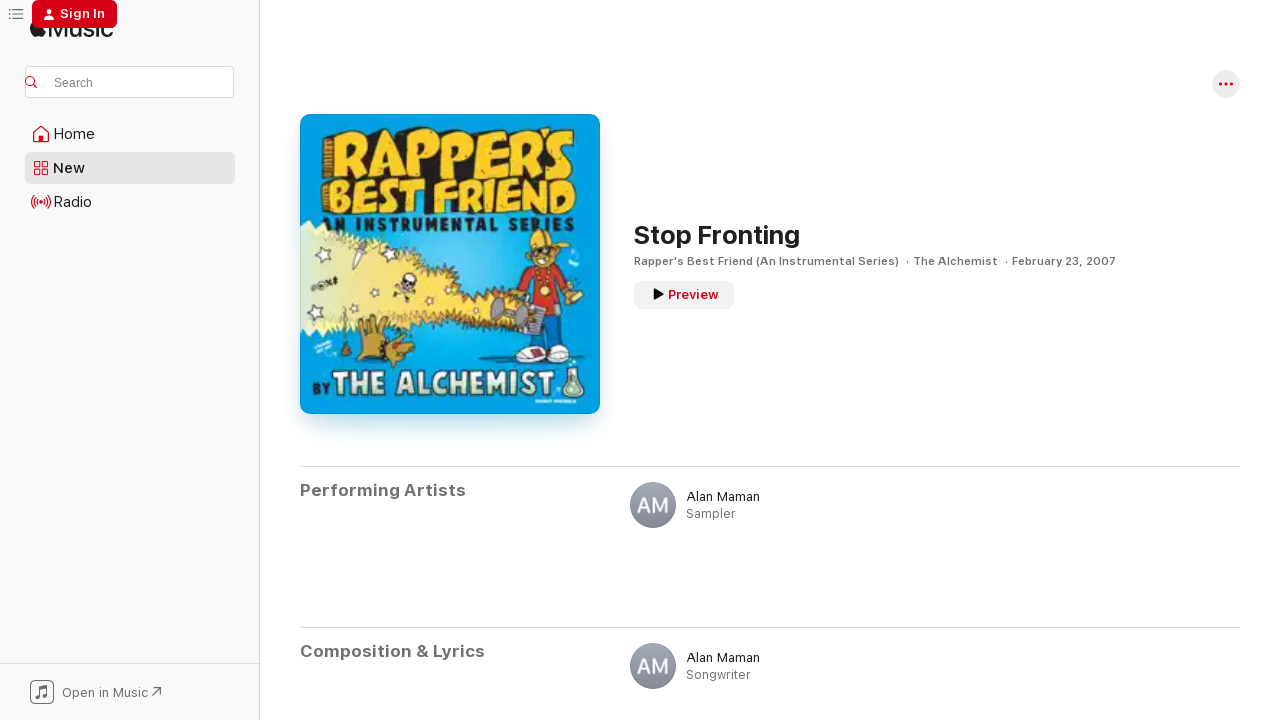

--- FILE ---
content_type: text/html
request_url: https://music.apple.com/us/song/stop-fronting/1569899612
body_size: 17582
content:
<!DOCTYPE html>
<html dir="ltr" lang="en-US">
    <head>
        <!-- prettier-ignore -->
        <meta charset="utf-8">
        <!-- prettier-ignore -->
        <meta http-equiv="X-UA-Compatible" content="IE=edge">
        <!-- prettier-ignore -->
        <meta
            name="viewport"
            content="width=device-width,initial-scale=1,interactive-widget=resizes-content"
        >
        <!-- prettier-ignore -->
        <meta name="applicable-device" content="pc,mobile">
        <!-- prettier-ignore -->
        <meta name="referrer" content="strict-origin">
        <!-- prettier-ignore -->
        <link
            rel="apple-touch-icon"
            sizes="180x180"
            href="/assets/favicon/favicon-180.png"
        >
        <!-- prettier-ignore -->
        <link
            rel="icon"
            type="image/png"
            sizes="32x32"
            href="/assets/favicon/favicon-32.png"
        >
        <!-- prettier-ignore -->
        <link
            rel="icon"
            type="image/png"
            sizes="16x16"
            href="/assets/favicon/favicon-16.png"
        >
        <!-- prettier-ignore -->
        <link
            rel="mask-icon"
            href="/assets/favicon/favicon.svg"
            color="#fa233b"
        >
        <!-- prettier-ignore -->
        <link rel="manifest" href="/manifest.json">

        <title>‎Stop Fronting - Song by The Alchemist - Apple Music</title><!-- HEAD_svelte-1cypuwr_START --><link rel="preconnect" href="//www.apple.com/wss/fonts" crossorigin="anonymous"><link rel="stylesheet" href="//www.apple.com/wss/fonts?families=SF+Pro,v4%7CSF+Pro+Icons,v1&amp;display=swap" type="text/css" referrerpolicy="strict-origin-when-cross-origin"><!-- HEAD_svelte-1cypuwr_END --><!-- HEAD_svelte-eg3hvx_START -->    <meta name="description" content="Listen to Stop Fronting by The Alchemist on Apple Music. 2007. Duration: 3:20"> <meta name="keywords" content="listen, Stop Fronting, The Alchemist, music, singles, songs, Hip-Hop/Rap, streaming music, apple music"> <link rel="canonical" href="https://music.apple.com/us/song/stop-fronting/1569899612">   <link rel="alternate" type="application/json+oembed" href="https://music.apple.com/api/oembed?url=https%3A%2F%2Fmusic.apple.com%2Fus%2Falbum%2Fstop-fronting%2F1569898652%3Fi%3D1569899612" title="Stop Fronting by The Alchemist on Apple Music">  <meta name="al:ios:app_store_id" content="1108187390"> <meta name="al:ios:app_name" content="Apple Music"> <meta name="apple:content_id" content="1569899612"> <meta name="apple:title" content="Stop Fronting"> <meta name="apple:description" content="Listen to Stop Fronting by The Alchemist on Apple Music. 2007. Duration: 3:20">   <meta property="og:title" content="Stop Fronting by The Alchemist on Apple Music"> <meta property="og:description" content="Song · 2007 · Duration 3:20"> <meta property="og:site_name" content="Apple Music - Web Player"> <meta property="og:url" content="https://music.apple.com/us/song/stop-fronting/1569899612"> <meta property="og:image" content="https://is1-ssl.mzstatic.com/image/thumb/Music115/v4/70/82/45/70824595-8742-2e76-e0c2-71f75e29e9aa/812814020637.jpg/1200x630wp-60.jpg"> <meta property="og:image:secure_url" content="https://is1-ssl.mzstatic.com/image/thumb/Music115/v4/70/82/45/70824595-8742-2e76-e0c2-71f75e29e9aa/812814020637.jpg/1200x630wp-60.jpg"> <meta property="og:image:alt" content="Stop Fronting by The Alchemist on Apple Music"> <meta property="og:image:width" content="1200"> <meta property="og:image:height" content="630"> <meta property="og:image:type" content="image/jpg"> <meta property="og:type" content="music.song"> <meta property="og:locale" content="en_US">   <meta property="music:song" content="https://music.apple.com/us/song/stop-fronting/1569899612"> <meta property="music:song:preview_url:secure_url" content="https://music.apple.com/us/song/stop-fronting/1569899612"> <meta property="music:song:disc" content="1"> <meta property="music:song:duration" content="PT3M20S"> <meta property="music:song:track" content="11">  <meta property="music:album" content="https://music.apple.com/us/album/stop-fronting/1569898652?i=1569899612"> <meta property="music:album:disc" content="1"> <meta property="music:album:track" content="11"> <meta property="music:musician" content="https://music.apple.com/us/artist/the-alchemist/28446224"> <meta property="music:release_date" content="2007-02-23T00:00:00.000Z">   <meta name="twitter:title" content="Stop Fronting by The Alchemist on Apple Music"> <meta name="twitter:description" content="Song · 2007 · Duration 3:20"> <meta name="twitter:site" content="@AppleMusic"> <meta name="twitter:image" content="https://is1-ssl.mzstatic.com/image/thumb/Music115/v4/70/82/45/70824595-8742-2e76-e0c2-71f75e29e9aa/812814020637.jpg/600x600bf-60.jpg"> <meta name="twitter:image:alt" content="Stop Fronting by The Alchemist on Apple Music"> <meta name="twitter:card" content="summary">       <!-- HTML_TAG_START -->
                <script id=schema:song type="application/ld+json">
                    {"@context":"http://schema.org","@type":"MusicComposition","name":"Stop Fronting","url":"https://music.apple.com/us/song/stop-fronting/1569899612","datePublished":"2007-02-23","description":"Listen to Stop Fronting by The Alchemist on Apple Music. 2007. Duration: 3:20","timeRequired":"PT3M20S","image":"https://is1-ssl.mzstatic.com/image/thumb/Music115/v4/70/82/45/70824595-8742-2e76-e0c2-71f75e29e9aa/812814020637.jpg/1200x630bb.jpg","audio":{"@type":"MusicRecording","name":"Stop Fronting","url":"https://music.apple.com/us/song/stop-fronting/1569899612","datePublished":"2007-02-23","description":"Listen to Stop Fronting by The Alchemist on Apple Music. 2007. Duration: 3:20","duration":"PT3M20S","image":"https://is1-ssl.mzstatic.com/image/thumb/Music115/v4/70/82/45/70824595-8742-2e76-e0c2-71f75e29e9aa/812814020637.jpg/1200x630bb.jpg","byArtist":[{"@type":"MusicGroup","name":"The Alchemist","url":"https://music.apple.com/us/artist/the-alchemist/28446224"}],"inAlbum":{"@type":"MusicAlbum","image":"https://is1-ssl.mzstatic.com/image/thumb/Music115/v4/70/82/45/70824595-8742-2e76-e0c2-71f75e29e9aa/812814020637.jpg/486x486bb.png","url":"https://music.apple.com/us/album/rappers-best-friend-an-instrumental-series/1569898652","name":"Rapper's Best Friend (An Instrumental Series)","byArtist":[{"@type":"MusicGroup","name":"The Alchemist","url":"https://music.apple.com/us/artist/the-alchemist/28446224"}]},"audio":{"@type":"AudioObject","name":"Stop Fronting","contentUrl":"https://audio-ssl.itunes.apple.com/itunes-assets/AudioPreview125/v4/b3/84/3c/b3843c34-7373-e6c2-f7cb-ba3b18471e35/mzaf_6011567272289915569.plus.aac.ep.m4a","description":"Listen to Stop Fronting by The Alchemist on Apple Music. 2007. Duration: 3:20","duration":"PT3M20S","uploadDate":"2007-02-23","thumbnailUrl":"https://is1-ssl.mzstatic.com/image/thumb/Music115/v4/70/82/45/70824595-8742-2e76-e0c2-71f75e29e9aa/812814020637.jpg/1200x630bb.jpg","potentialAction":{"@type":"ListenAction","expectsAcceptanceOf":{"@type":"Offer","category":"free"},"target":{"@type":"EntryPoint","actionPlatform":"https://music.apple.com/us/song/stop-fronting/1569899612"}}},"genre":["Hip-Hop/Rap","Music","Alternative Rap"]}}
                </script>
                <!-- HTML_TAG_END -->    <!-- HEAD_svelte-eg3hvx_END -->
      <script type="module" crossorigin src="/assets/index~90a29058ba.js"></script>
      <link rel="stylesheet" href="/assets/index~fbf29d0525.css">
      <script type="module">import.meta.url;import("_").catch(()=>1);async function* g(){};window.__vite_is_modern_browser=true;</script>
      <script type="module">!function(){if(window.__vite_is_modern_browser)return;console.warn("vite: loading legacy chunks, syntax error above and the same error below should be ignored");var e=document.getElementById("vite-legacy-polyfill"),n=document.createElement("script");n.src=e.src,n.onload=function(){System.import(document.getElementById('vite-legacy-entry').getAttribute('data-src'))},document.body.appendChild(n)}();</script>
    </head>
    <body>
        
        <script
            async
            src="/includes/js-cdn/musickit/v3/amp/musickit.js"
        ></script>
        <script
            type="module"
            async
            src="/includes/js-cdn/musickit/v3/components/musickit-components/musickit-components.esm.js"
        ></script>
        <script
            nomodule
            async
            src="/includes/js-cdn/musickit/v3/components/musickit-components/musickit-components.js"
        ></script>
        <svg style="display: none" xmlns="http://www.w3.org/2000/svg">
            <symbol id="play-circle-fill" viewBox="0 0 60 60">
                <path
                    class="icon-circle-fill__circle"
                    fill="var(--iconCircleFillBG, transparent)"
                    d="M30 60c16.411 0 30-13.617 30-30C60 13.588 46.382 0 29.971 0 13.588 0 .001 13.588.001 30c0 16.383 13.617 30 30 30Z"
                />
                <path
                    fill="var(--iconFillArrow, var(--keyColor, black))"
                    d="M24.411 41.853c-1.41.853-3.028.177-3.028-1.294V19.47c0-1.44 1.735-2.058 3.028-1.294l17.265 10.235a1.89 1.89 0 0 1 0 3.265L24.411 41.853Z"
                />
            </symbol>
        </svg>
        <div class="body-container">
              <div class="app-container svelte-t3vj1e" data-testid="app-container">   <div class="header svelte-rjjbqs" data-testid="header"><nav data-testid="navigation" class="navigation svelte-13li0vp"><div class="navigation__header svelte-13li0vp"><div data-testid="logo" class="logo svelte-1o7dz8w"> <a aria-label="Apple Music" role="img" href="https://music.apple.com/us/home" class="svelte-1o7dz8w"><svg height="20" viewBox="0 0 83 20" width="83" xmlns="http://www.w3.org/2000/svg" class="logo" aria-hidden="true"><path d="M34.752 19.746V6.243h-.088l-5.433 13.503h-2.074L21.711 6.243h-.087v13.503h-2.548V1.399h3.235l5.833 14.621h.1l5.82-14.62h3.248v18.347h-2.56zm16.649 0h-2.586v-2.263h-.062c-.725 1.602-2.061 2.504-4.072 2.504-2.86 0-4.61-1.894-4.61-4.958V6.37h2.698v8.125c0 2.034.95 3.127 2.81 3.127 1.95 0 3.124-1.373 3.124-3.458V6.37H51.4v13.376zm7.394-13.618c3.06 0 5.046 1.73 5.134 4.196h-2.536c-.15-1.296-1.087-2.11-2.598-2.11-1.462 0-2.436.724-2.436 1.793 0 .839.6 1.41 2.023 1.741l2.136.496c2.686.636 3.71 1.704 3.71 3.636 0 2.442-2.236 4.12-5.333 4.12-3.285 0-5.26-1.64-5.509-4.183h2.673c.25 1.398 1.187 2.085 2.836 2.085 1.623 0 2.623-.687 2.623-1.78 0-.865-.487-1.373-1.924-1.704l-2.136-.508c-2.498-.585-3.735-1.806-3.735-3.75 0-2.391 2.049-4.032 5.072-4.032zM66.1 2.836c0-.878.7-1.577 1.561-1.577.862 0 1.55.7 1.55 1.577 0 .864-.688 1.576-1.55 1.576a1.573 1.573 0 0 1-1.56-1.576zm.212 3.534h2.698v13.376h-2.698zm14.089 4.603c-.275-1.424-1.324-2.556-3.085-2.556-2.086 0-3.46 1.767-3.46 4.64 0 2.938 1.386 4.642 3.485 4.642 1.66 0 2.748-.928 3.06-2.48H83C82.713 18.067 80.477 20 77.317 20c-3.76 0-6.208-2.62-6.208-6.942 0-4.247 2.448-6.93 6.183-6.93 3.385 0 5.446 2.213 5.683 4.845h-2.573zM10.824 3.189c-.698.834-1.805 1.496-2.913 1.398-.145-1.128.41-2.33 1.036-3.065C9.644.662 10.848.05 11.835 0c.121 1.178-.336 2.33-1.01 3.19zm.999 1.619c.624.049 2.425.244 3.578 1.98-.096.074-2.137 1.272-2.113 3.79.024 3.01 2.593 4.012 2.617 4.037-.024.074-.407 1.419-1.344 2.812-.817 1.224-1.657 2.422-3.002 2.447-1.297.024-1.73-.783-3.218-.783-1.489 0-1.97.758-3.194.807-1.297.048-2.28-1.297-3.097-2.52C.368 14.908-.904 10.408.825 7.375c.84-1.516 2.377-2.47 4.034-2.495 1.273-.023 2.45.857 3.218.857.769 0 2.137-1.027 3.746-.93z"></path></svg></a>   </div> <div class="search-input-wrapper svelte-nrtdem" data-testid="search-input"><div data-testid="amp-search-input" aria-controls="search-suggestions" aria-expanded="false" aria-haspopup="listbox" aria-owns="search-suggestions" class="search-input-container svelte-rg26q6" tabindex="-1" role=""><div class="flex-container svelte-rg26q6"><form id="search-input-form" class="svelte-rg26q6"><svg height="16" width="16" viewBox="0 0 16 16" class="search-svg" aria-hidden="true"><path d="M11.87 10.835c.018.015.035.03.051.047l3.864 3.863a.735.735 0 1 1-1.04 1.04l-3.863-3.864a.744.744 0 0 1-.047-.051 6.667 6.667 0 1 1 1.035-1.035zM6.667 12a5.333 5.333 0 1 0 0-10.667 5.333 5.333 0 0 0 0 10.667z"></path></svg> <input aria-autocomplete="list" aria-multiline="false" aria-controls="search-suggestions" placeholder="Search" spellcheck="false" autocomplete="off" autocorrect="off" autocapitalize="off" type="text" inputmode="search" class="search-input__text-field svelte-rg26q6" data-testid="search-input__text-field"></form> </div> <div data-testid="search-scope-bar"></div>   </div> </div></div> <div data-testid="navigation-content" class="navigation__content svelte-13li0vp" id="navigation" aria-hidden="false"><div class="navigation__scrollable-container svelte-13li0vp"><div data-testid="navigation-items-primary" class="navigation-items navigation-items--primary svelte-ng61m8"> <ul class="navigation-items__list svelte-ng61m8">  <li class="navigation-item navigation-item__home svelte-1a5yt87" aria-selected="false" data-testid="navigation-item"> <a href="https://music.apple.com/us/home" class="navigation-item__link svelte-1a5yt87" role="button" data-testid="home" aria-pressed="false"><div class="navigation-item__content svelte-zhx7t9"> <span class="navigation-item__icon svelte-zhx7t9"> <svg width="24" height="24" viewBox="0 0 24 24" xmlns="http://www.w3.org/2000/svg" aria-hidden="true"><path d="M5.93 20.16a1.94 1.94 0 0 1-1.43-.502c-.334-.335-.502-.794-.502-1.393v-7.142c0-.362.062-.688.177-.953.123-.264.326-.529.6-.75l6.145-5.157c.176-.141.344-.247.52-.318.176-.07.362-.105.564-.105.194 0 .388.035.565.105.176.07.352.177.52.318l6.146 5.158c.273.23.467.476.59.75.124.264.177.59.177.96v7.134c0 .59-.159 1.058-.503 1.393-.335.335-.811.503-1.428.503H5.929Zm12.14-1.172c.221 0 .406-.07.547-.212a.688.688 0 0 0 .22-.511v-7.142c0-.177-.026-.344-.087-.459a.97.97 0 0 0-.265-.353l-6.154-5.149a.756.756 0 0 0-.177-.115.37.37 0 0 0-.15-.035.37.37 0 0 0-.158.035l-.177.115-6.145 5.15a.982.982 0 0 0-.274.352 1.13 1.13 0 0 0-.088.468v7.133c0 .203.08.379.23.511a.744.744 0 0 0 .546.212h12.133Zm-8.323-4.7c0-.176.062-.326.177-.432a.6.6 0 0 1 .423-.159h3.315c.176 0 .326.053.432.16s.159.255.159.431v4.973H9.756v-4.973Z"></path></svg> </span> <span class="navigation-item__label svelte-zhx7t9"> Home </span> </div></a>  </li>  <li class="navigation-item navigation-item__new svelte-1a5yt87" aria-selected="false" data-testid="navigation-item"> <a href="https://music.apple.com/us/new" class="navigation-item__link svelte-1a5yt87" role="button" data-testid="new" aria-pressed="false"><div class="navigation-item__content svelte-zhx7t9"> <span class="navigation-item__icon svelte-zhx7t9"> <svg height="24" viewBox="0 0 24 24" width="24" aria-hidden="true"><path d="M9.92 11.354c.966 0 1.453-.487 1.453-1.49v-3.4c0-1.004-.487-1.483-1.453-1.483H6.452C5.487 4.981 5 5.46 5 6.464v3.4c0 1.003.487 1.49 1.452 1.49zm7.628 0c.965 0 1.452-.487 1.452-1.49v-3.4c0-1.004-.487-1.483-1.452-1.483h-3.46c-.974 0-1.46.479-1.46 1.483v3.4c0 1.003.486 1.49 1.46 1.49zm-7.65-1.073h-3.43c-.266 0-.396-.137-.396-.418v-3.4c0-.273.13-.41.396-.41h3.43c.265 0 .402.137.402.41v3.4c0 .281-.137.418-.403.418zm7.634 0h-3.43c-.273 0-.402-.137-.402-.418v-3.4c0-.273.129-.41.403-.41h3.43c.265 0 .395.137.395.41v3.4c0 .281-.13.418-.396.418zm-7.612 8.7c.966 0 1.453-.48 1.453-1.483v-3.407c0-.996-.487-1.483-1.453-1.483H6.452c-.965 0-1.452.487-1.452 1.483v3.407c0 1.004.487 1.483 1.452 1.483zm7.628 0c.965 0 1.452-.48 1.452-1.483v-3.407c0-.996-.487-1.483-1.452-1.483h-3.46c-.974 0-1.46.487-1.46 1.483v3.407c0 1.004.486 1.483 1.46 1.483zm-7.65-1.072h-3.43c-.266 0-.396-.137-.396-.41v-3.4c0-.282.13-.418.396-.418h3.43c.265 0 .402.136.402.418v3.4c0 .273-.137.41-.403.41zm7.634 0h-3.43c-.273 0-.402-.137-.402-.41v-3.4c0-.282.129-.418.403-.418h3.43c.265 0 .395.136.395.418v3.4c0 .273-.13.41-.396.41z" fill-opacity=".95"></path></svg> </span> <span class="navigation-item__label svelte-zhx7t9"> New </span> </div></a>  </li>  <li class="navigation-item navigation-item__radio svelte-1a5yt87" aria-selected="false" data-testid="navigation-item"> <a href="https://music.apple.com/us/radio" class="navigation-item__link svelte-1a5yt87" role="button" data-testid="radio" aria-pressed="false"><div class="navigation-item__content svelte-zhx7t9"> <span class="navigation-item__icon svelte-zhx7t9"> <svg width="24" height="24" viewBox="0 0 24 24" xmlns="http://www.w3.org/2000/svg" aria-hidden="true"><path d="M19.359 18.57C21.033 16.818 22 14.461 22 11.89s-.967-4.93-2.641-6.68c-.276-.292-.653-.26-.868-.023-.222.246-.176.591.085.868 1.466 1.535 2.272 3.593 2.272 5.835 0 2.241-.806 4.3-2.272 5.835-.261.268-.307.621-.085.86.215.245.592.276.868-.016zm-13.85.014c.222-.238.176-.59-.085-.86-1.474-1.535-2.272-3.593-2.272-5.834 0-2.242.798-4.3 2.272-5.835.261-.277.307-.622.085-.868-.215-.238-.592-.269-.868.023C2.967 6.96 2 9.318 2 11.89s.967 4.929 2.641 6.68c.276.29.653.26.868.014zm1.957-1.873c.223-.253.162-.583-.1-.867-.951-1.068-1.473-2.45-1.473-3.954 0-1.505.522-2.887 1.474-3.954.26-.284.322-.614.1-.876-.23-.26-.622-.26-.891.039-1.175 1.274-1.827 2.963-1.827 4.79 0 1.82.652 3.517 1.827 4.784.269.3.66.307.89.038zm9.958-.038c1.175-1.267 1.827-2.964 1.827-4.783 0-1.828-.652-3.517-1.827-4.791-.269-.3-.66-.3-.89-.039-.23.262-.162.592.092.876.96 1.067 1.481 2.449 1.481 3.954 0 1.504-.522 2.886-1.481 3.954-.254.284-.323.614-.092.867.23.269.621.261.89-.038zm-8.061-1.966c.23-.26.13-.568-.092-.883-.415-.522-.63-1.197-.63-1.934 0-.737.215-1.413.63-1.943.222-.307.322-.614.092-.875s-.653-.261-.906.054a4.385 4.385 0 0 0-.968 2.764 4.38 4.38 0 0 0 .968 2.756c.253.322.675.322.906.061zm6.18-.061a4.38 4.38 0 0 0 .968-2.756 4.385 4.385 0 0 0-.968-2.764c-.253-.315-.675-.315-.906-.054-.23.261-.138.568.092.875.415.53.63 1.206.63 1.943 0 .737-.215 1.412-.63 1.934-.23.315-.322.622-.092.883s.653.261.906-.061zm-3.547-.967c.96 0 1.789-.814 1.789-1.797s-.83-1.789-1.789-1.789c-.96 0-1.781.806-1.781 1.789 0 .983.821 1.797 1.781 1.797z"></path></svg> </span> <span class="navigation-item__label svelte-zhx7t9"> Radio </span> </div></a>  </li>  <li class="navigation-item navigation-item__search svelte-1a5yt87" aria-selected="false" data-testid="navigation-item"> <a href="https://music.apple.com/us/search" class="navigation-item__link svelte-1a5yt87" role="button" data-testid="search" aria-pressed="false"><div class="navigation-item__content svelte-zhx7t9"> <span class="navigation-item__icon svelte-zhx7t9"> <svg height="24" viewBox="0 0 24 24" width="24" aria-hidden="true"><path d="M17.979 18.553c.476 0 .813-.366.813-.835a.807.807 0 0 0-.235-.586l-3.45-3.457a5.61 5.61 0 0 0 1.158-3.413c0-3.098-2.535-5.633-5.633-5.633C7.542 4.63 5 7.156 5 10.262c0 3.098 2.534 5.632 5.632 5.632a5.614 5.614 0 0 0 3.274-1.055l3.472 3.472a.835.835 0 0 0 .6.242zm-7.347-3.875c-2.417 0-4.416-2-4.416-4.416 0-2.417 2-4.417 4.416-4.417 2.417 0 4.417 2 4.417 4.417s-2 4.416-4.417 4.416z" fill-opacity=".95"></path></svg> </span> <span class="navigation-item__label svelte-zhx7t9"> Search </span> </div></a>  </li></ul> </div>   </div> <div class="navigation__native-cta"><div slot="native-cta"><div data-testid="native-cta" class="native-cta svelte-1t4vswz  native-cta--authenticated"><button class="native-cta__button svelte-1t4vswz" data-testid="native-cta-button"><span class="native-cta__app-icon svelte-1t4vswz"><svg width="24" height="24" xmlns="http://www.w3.org/2000/svg" xml:space="preserve" style="fill-rule:evenodd;clip-rule:evenodd;stroke-linejoin:round;stroke-miterlimit:2" viewBox="0 0 24 24" slot="app-icon" aria-hidden="true"><path d="M22.567 1.496C21.448.393 19.956.045 17.293.045H6.566c-2.508 0-4.028.376-5.12 1.465C.344 2.601 0 4.09 0 6.611v10.727c0 2.695.33 4.18 1.432 5.257 1.106 1.103 2.595 1.45 5.275 1.45h10.586c2.663 0 4.169-.347 5.274-1.45C23.656 21.504 24 20.033 24 17.338V6.752c0-2.694-.344-4.179-1.433-5.256Zm.411 4.9v11.299c0 1.898-.338 3.286-1.188 4.137-.851.864-2.256 1.191-4.141 1.191H6.35c-1.884 0-3.303-.341-4.154-1.191-.85-.851-1.174-2.239-1.174-4.137V6.54c0-2.014.324-3.445 1.16-4.295.851-.864 2.312-1.177 4.313-1.177h11.154c1.885 0 3.29.341 4.141 1.191.864.85 1.188 2.239 1.188 4.137Z" style="fill-rule:nonzero"></path><path d="M7.413 19.255c.987 0 2.48-.728 2.48-2.672v-6.385c0-.35.063-.428.378-.494l5.298-1.095c.351-.067.534.025.534.333l.035 4.286c0 .337-.182.586-.53.652l-1.014.228c-1.361.3-2.007.923-2.007 1.937 0 1.017.79 1.748 1.926 1.748.986 0 2.444-.679 2.444-2.64V5.654c0-.636-.279-.821-1.016-.66L9.646 6.298c-.448.091-.674.329-.674.699l.035 7.697c0 .336-.148.546-.446.613l-1.067.21c-1.329.266-1.986.93-1.986 1.993 0 1.017.786 1.745 1.905 1.745Z" style="fill-rule:nonzero"></path></svg></span> <span class="native-cta__label svelte-1t4vswz">Open in Music</span> <span class="native-cta__arrow svelte-1t4vswz"><svg height="16" width="16" viewBox="0 0 16 16" class="native-cta-action" aria-hidden="true"><path d="M1.559 16 13.795 3.764v8.962H16V0H3.274v2.205h8.962L0 14.441 1.559 16z"></path></svg></span></button> </div>  </div></div></div> </nav> </div>  <div class="player-bar player-bar__floating-player svelte-1rr9v04" data-testid="player-bar" aria-label="Music controls" aria-hidden="false">   </div>   <div id="scrollable-page" class="scrollable-page svelte-mt0bfj" data-main-content data-testid="main-section" aria-hidden="false"><main data-testid="main" class="svelte-bzjlhs"><div class="content-container svelte-bzjlhs" data-testid="content-container"><div class="search-input-wrapper svelte-nrtdem" data-testid="search-input"><div data-testid="amp-search-input" aria-controls="search-suggestions" aria-expanded="false" aria-haspopup="listbox" aria-owns="search-suggestions" class="search-input-container svelte-rg26q6" tabindex="-1" role=""><div class="flex-container svelte-rg26q6"><form id="search-input-form" class="svelte-rg26q6"><svg height="16" width="16" viewBox="0 0 16 16" class="search-svg" aria-hidden="true"><path d="M11.87 10.835c.018.015.035.03.051.047l3.864 3.863a.735.735 0 1 1-1.04 1.04l-3.863-3.864a.744.744 0 0 1-.047-.051 6.667 6.667 0 1 1 1.035-1.035zM6.667 12a5.333 5.333 0 1 0 0-10.667 5.333 5.333 0 0 0 0 10.667z"></path></svg> <input value="" aria-autocomplete="list" aria-multiline="false" aria-controls="search-suggestions" placeholder="Search" spellcheck="false" autocomplete="off" autocorrect="off" autocapitalize="off" type="text" inputmode="search" class="search-input__text-field svelte-rg26q6" data-testid="search-input__text-field"></form> </div> <div data-testid="search-scope-bar"> </div>   </div> </div>      <div class="section svelte-wa5vzl" data-testid="section-container" aria-label="Featured"> <div class="section-content svelte-wa5vzl" data-testid="section-content"> <div class="song-header-page svelte-1xmd2gi"><div class="song__action-buttons svelte-1xmd2gi"> <amp-contextual-menu-button config="[object Object]" class="svelte-dj0bcp"> <span aria-label="MORE" class="more-button svelte-dj0bcp more-button--platter  more-button--material" data-testid="more-button" slot="trigger-content"><svg width="28" height="28" viewBox="0 0 28 28" class="glyph" xmlns="http://www.w3.org/2000/svg"><circle fill="var(--iconCircleFill, transparent)" cx="14" cy="14" r="14"></circle><path fill="var(--iconEllipsisFill, white)" d="M10.105 14c0-.87-.687-1.55-1.564-1.55-.862 0-1.557.695-1.557 1.55 0 .848.695 1.55 1.557 1.55.855 0 1.564-.702 1.564-1.55zm5.437 0c0-.87-.68-1.55-1.542-1.55A1.55 1.55 0 0012.45 14c0 .848.695 1.55 1.55 1.55.848 0 1.542-.702 1.542-1.55zm5.474 0c0-.87-.687-1.55-1.557-1.55-.87 0-1.564.695-1.564 1.55 0 .848.694 1.55 1.564 1.55.848 0 1.557-.702 1.557-1.55z"></path></svg></span> </amp-contextual-menu-button></div> <div class="song-header-page__details-container svelte-1xmd2gi"><div class="song-header-page__artwork svelte-1xmd2gi"><div class="song-header-page__artwork-radiosity svelte-1xmd2gi"><div data-testid="artwork-component" class="artwork-component artwork-component--aspect-ratio artwork-component--orientation-square svelte-g1i36u        artwork-component--has-borders" style="
            --artwork-bg-color: #00a0e5;
            --aspect-ratio: 1;
            --placeholder-bg-color: #00a0e5;
       ">   <picture class="svelte-g1i36u"><source sizes=" (max-width:999px) 180px,(min-width:1000px) and (max-width:1319px) 208px,(min-width:1320px) and (max-width:1679px) 208px,300px" srcset="https://is1-ssl.mzstatic.com/image/thumb/Music115/v4/70/82/45/70824595-8742-2e76-e0c2-71f75e29e9aa/812814020637.jpg/180x180bb.webp 180w,https://is1-ssl.mzstatic.com/image/thumb/Music115/v4/70/82/45/70824595-8742-2e76-e0c2-71f75e29e9aa/812814020637.jpg/208x208bb.webp 208w,https://is1-ssl.mzstatic.com/image/thumb/Music115/v4/70/82/45/70824595-8742-2e76-e0c2-71f75e29e9aa/812814020637.jpg/300x300bb.webp 300w,https://is1-ssl.mzstatic.com/image/thumb/Music115/v4/70/82/45/70824595-8742-2e76-e0c2-71f75e29e9aa/812814020637.jpg/360x360bb.webp 360w,https://is1-ssl.mzstatic.com/image/thumb/Music115/v4/70/82/45/70824595-8742-2e76-e0c2-71f75e29e9aa/812814020637.jpg/416x416bb.webp 416w,https://is1-ssl.mzstatic.com/image/thumb/Music115/v4/70/82/45/70824595-8742-2e76-e0c2-71f75e29e9aa/812814020637.jpg/600x600bb.webp 600w" type="image/webp"> <source sizes=" (max-width:999px) 180px,(min-width:1000px) and (max-width:1319px) 208px,(min-width:1320px) and (max-width:1679px) 208px,300px" srcset="https://is1-ssl.mzstatic.com/image/thumb/Music115/v4/70/82/45/70824595-8742-2e76-e0c2-71f75e29e9aa/812814020637.jpg/180x180bb-60.jpg 180w,https://is1-ssl.mzstatic.com/image/thumb/Music115/v4/70/82/45/70824595-8742-2e76-e0c2-71f75e29e9aa/812814020637.jpg/208x208bb-60.jpg 208w,https://is1-ssl.mzstatic.com/image/thumb/Music115/v4/70/82/45/70824595-8742-2e76-e0c2-71f75e29e9aa/812814020637.jpg/300x300bb-60.jpg 300w,https://is1-ssl.mzstatic.com/image/thumb/Music115/v4/70/82/45/70824595-8742-2e76-e0c2-71f75e29e9aa/812814020637.jpg/360x360bb-60.jpg 360w,https://is1-ssl.mzstatic.com/image/thumb/Music115/v4/70/82/45/70824595-8742-2e76-e0c2-71f75e29e9aa/812814020637.jpg/416x416bb-60.jpg 416w,https://is1-ssl.mzstatic.com/image/thumb/Music115/v4/70/82/45/70824595-8742-2e76-e0c2-71f75e29e9aa/812814020637.jpg/600x600bb-60.jpg 600w" type="image/jpeg"> <img alt="" class="artwork-component__contents artwork-component__image svelte-g1i36u" loading="lazy" src="/assets/artwork/1x1.gif" role="presentation" decoding="async" width="300" height="300" fetchpriority="auto" style="opacity: 1;"></picture> </div></div> <div data-testid="artwork-component" class="artwork-component artwork-component--aspect-ratio artwork-component--orientation-square svelte-g1i36u        artwork-component--has-borders" style="
            --artwork-bg-color: #00a0e5;
            --aspect-ratio: 1;
            --placeholder-bg-color: #00a0e5;
       ">   <picture class="svelte-g1i36u"><source sizes=" (max-width:999px) 180px,(min-width:1000px) and (max-width:1319px) 208px,(min-width:1320px) and (max-width:1679px) 208px,300px" srcset="https://is1-ssl.mzstatic.com/image/thumb/Music115/v4/70/82/45/70824595-8742-2e76-e0c2-71f75e29e9aa/812814020637.jpg/180x180bb.webp 180w,https://is1-ssl.mzstatic.com/image/thumb/Music115/v4/70/82/45/70824595-8742-2e76-e0c2-71f75e29e9aa/812814020637.jpg/208x208bb.webp 208w,https://is1-ssl.mzstatic.com/image/thumb/Music115/v4/70/82/45/70824595-8742-2e76-e0c2-71f75e29e9aa/812814020637.jpg/300x300bb.webp 300w,https://is1-ssl.mzstatic.com/image/thumb/Music115/v4/70/82/45/70824595-8742-2e76-e0c2-71f75e29e9aa/812814020637.jpg/360x360bb.webp 360w,https://is1-ssl.mzstatic.com/image/thumb/Music115/v4/70/82/45/70824595-8742-2e76-e0c2-71f75e29e9aa/812814020637.jpg/416x416bb.webp 416w,https://is1-ssl.mzstatic.com/image/thumb/Music115/v4/70/82/45/70824595-8742-2e76-e0c2-71f75e29e9aa/812814020637.jpg/600x600bb.webp 600w" type="image/webp"> <source sizes=" (max-width:999px) 180px,(min-width:1000px) and (max-width:1319px) 208px,(min-width:1320px) and (max-width:1679px) 208px,300px" srcset="https://is1-ssl.mzstatic.com/image/thumb/Music115/v4/70/82/45/70824595-8742-2e76-e0c2-71f75e29e9aa/812814020637.jpg/180x180bb-60.jpg 180w,https://is1-ssl.mzstatic.com/image/thumb/Music115/v4/70/82/45/70824595-8742-2e76-e0c2-71f75e29e9aa/812814020637.jpg/208x208bb-60.jpg 208w,https://is1-ssl.mzstatic.com/image/thumb/Music115/v4/70/82/45/70824595-8742-2e76-e0c2-71f75e29e9aa/812814020637.jpg/300x300bb-60.jpg 300w,https://is1-ssl.mzstatic.com/image/thumb/Music115/v4/70/82/45/70824595-8742-2e76-e0c2-71f75e29e9aa/812814020637.jpg/360x360bb-60.jpg 360w,https://is1-ssl.mzstatic.com/image/thumb/Music115/v4/70/82/45/70824595-8742-2e76-e0c2-71f75e29e9aa/812814020637.jpg/416x416bb-60.jpg 416w,https://is1-ssl.mzstatic.com/image/thumb/Music115/v4/70/82/45/70824595-8742-2e76-e0c2-71f75e29e9aa/812814020637.jpg/600x600bb-60.jpg 600w" type="image/jpeg"> <img alt="Stop Fronting song by The Alchemist" class="artwork-component__contents artwork-component__image svelte-g1i36u" loading="lazy" src="/assets/artwork/1x1.gif" role="presentation" decoding="async" width="300" height="300" fetchpriority="auto" style="opacity: 1;"></picture> </div></div> <div class="song-header-page-details svelte-1xmd2gi"><h1 class="song-header-page__song-header-title svelte-1xmd2gi" data-testid="song-title">Stop Fronting  </h1> <p class="song-header-page__song-header-subtitle svelte-1xmd2gi" data-testid="song-subtitle" dir="auto"><span data-testid="song-subtitle-album"><span data-testid="song-subtitle-album-link"><a data-testid="click-action" class="click-action svelte-c0t0j2" href="https://music.apple.com/us/album/rappers-best-friend-an-instrumental-series/1569898652">Rapper's Best Friend (An Instrumental Series)</a></span></span> <span class="song-subtitles-item svelte-1xmd2gi" data-testid="song-subtitle-artists"> <span data-testid="song-subtitle-artist-link0"><a data-testid="click-action" class="click-action svelte-c0t0j2" href="https://music.apple.com/us/artist/the-alchemist/28446224">The Alchemist</a></span></span> <span class="song-subtitles-item svelte-1xmd2gi" data-testid="song-subtitle-release-date">February 23, 2007</span></p> <div class="song-header-page__buttons svelte-1xmd2gi"><div data-testid="button-action" class="button svelte-rka6wn  secondary"><button data-testid="click-action" class="click-action svelte-c0t0j2" aria-label="" ><span class="icon svelte-rka6wn" data-testid="play-icon"><svg height="16" viewBox="0 0 16 16" width="16"><path d="m4.4 15.14 10.386-6.096c.842-.459.794-1.64 0-2.097L4.401.85c-.87-.53-2-.12-2 .82v12.625c0 .966 1.06 1.4 2 .844z"></path></svg></span>  Preview</button> </div></div></div></div> </div></div>   </div><div class="section svelte-wa5vzl" data-testid="section-container"> <div class="section-content svelte-wa5vzl" data-testid="section-content">  <div class="placeholder-table svelte-wa5vzl"> <div><div class="placeholder-row svelte-wa5vzl placeholder-row--even placeholder-row--album"></div></div></div> </div>   </div><div class="section svelte-wa5vzl" data-testid="section-container"> <div class="section-content svelte-wa5vzl" data-testid="section-content">  <div class="placeholder-table svelte-wa5vzl"> <div><div class="placeholder-row svelte-wa5vzl placeholder-row--even placeholder-row--album"></div></div></div> </div>   </div><div class="section svelte-wa5vzl" data-testid="section-container"> <div class="section-content svelte-wa5vzl" data-testid="section-content">  <div class="placeholder-table svelte-wa5vzl"> <div><div class="placeholder-row svelte-wa5vzl placeholder-row--even placeholder-row--album"></div></div></div> </div>   </div><div class="section svelte-wa5vzl      section--alternate" data-testid="section-container"> <div class="section-content svelte-wa5vzl" data-testid="section-content"> <div class="spacer-wrapper svelte-14fis98"></div></div>   </div><div class="section svelte-wa5vzl      section--alternate" data-testid="section-container" aria-label="More By The Alchemist"> <div class="section-content svelte-wa5vzl" data-testid="section-content"><div class="header svelte-fr9z27">  <div class="header-title-wrapper svelte-fr9z27">    <h2 class="title svelte-fr9z27 title-link" data-testid="header-title"><button type="button" class="title__button svelte-fr9z27" role="link" tabindex="0"><span class="dir-wrapper" dir="auto">More By The Alchemist</span> <svg class="chevron" xmlns="http://www.w3.org/2000/svg" viewBox="0 0 64 64" aria-hidden="true"><path d="M19.817 61.863c1.48 0 2.672-.515 3.702-1.546l24.243-23.63c1.352-1.385 1.996-2.737 2.028-4.443 0-1.674-.644-3.09-2.028-4.443L23.519 4.138c-1.03-.998-2.253-1.513-3.702-1.513-2.994 0-5.409 2.382-5.409 5.344 0 1.481.612 2.833 1.739 3.96l20.99 20.347-20.99 20.283c-1.127 1.126-1.739 2.478-1.739 3.96 0 2.93 2.415 5.344 5.409 5.344Z"></path></svg></button></h2> </div>   </div>   <div class="svelte-1dd7dqt shelf"><section data-testid="shelf-component" class="shelf-grid shelf-grid--onhover svelte-12rmzef" style="
            --grid-max-content-xsmall: 144px; --grid-column-gap-xsmall: 10px; --grid-row-gap-xsmall: 24px; --grid-small: 4; --grid-column-gap-small: 20px; --grid-row-gap-small: 24px; --grid-medium: 5; --grid-column-gap-medium: 20px; --grid-row-gap-medium: 24px; --grid-large: 6; --grid-column-gap-large: 20px; --grid-row-gap-large: 24px; --grid-xlarge: 6; --grid-column-gap-xlarge: 20px; --grid-row-gap-xlarge: 24px;
            --grid-type: G;
            --grid-rows: 1;
            --standard-lockup-shadow-offset: 15px;
            
        "> <div class="shelf-grid__body svelte-12rmzef" data-testid="shelf-body">   <button disabled aria-label="Previous Page" type="button" class="shelf-grid-nav__arrow shelf-grid-nav__arrow--left svelte-1xmivhv" data-testid="shelf-button-left" style="--offset: 
                        calc(25px * -1);
                    ;"><svg viewBox="0 0 9 31" xmlns="http://www.w3.org/2000/svg"><path d="M5.275 29.46a1.61 1.61 0 0 0 1.456 1.077c1.018 0 1.772-.737 1.772-1.737 0-.526-.277-1.186-.449-1.62l-4.68-11.912L8.05 3.363c.172-.442.45-1.116.45-1.625A1.702 1.702 0 0 0 6.728.002a1.603 1.603 0 0 0-1.456 1.09L.675 12.774c-.301.775-.677 1.744-.677 2.495 0 .754.376 1.705.677 2.498L5.272 29.46Z"></path></svg></button> <ul slot="shelf-content" class="shelf-grid__list shelf-grid__list--grid-type-G shelf-grid__list--grid-rows-1 svelte-12rmzef" role="list" tabindex="-1" data-testid="shelf-item-list">   <li class="shelf-grid__list-item svelte-12rmzef" data-test-id="shelf-grid-list-item-0" data-index="0" aria-hidden="true"><div class="svelte-12rmzef"><div class="square-lockup-wrapper" data-testid="square-lockup-wrapper">  <div class="product-lockup svelte-1f6kfjm" aria-label="Alfredo" data-testid="product-lockup"><div class="product-lockup__artwork svelte-1f6kfjm has-controls" aria-hidden="false"> <div data-testid="artwork-component" class="artwork-component artwork-component--aspect-ratio artwork-component--orientation-square svelte-g1i36u    artwork-component--fullwidth    artwork-component--has-borders" style="
            --artwork-bg-color: #3e2b16;
            --aspect-ratio: 1;
            --placeholder-bg-color: #3e2b16;
       ">   <picture class="svelte-g1i36u"><source sizes=" (max-width:1319px) 296px,(min-width:1320px) and (max-width:1679px) 316px,316px" srcset="https://is1-ssl.mzstatic.com/image/thumb/Music124/v4/11/f5/72/11f572ef-f422-92b5-1a7e-b6cd882ddf85/194690217357_cover.jpg/296x296bf.webp 296w,https://is1-ssl.mzstatic.com/image/thumb/Music124/v4/11/f5/72/11f572ef-f422-92b5-1a7e-b6cd882ddf85/194690217357_cover.jpg/316x316bf.webp 316w,https://is1-ssl.mzstatic.com/image/thumb/Music124/v4/11/f5/72/11f572ef-f422-92b5-1a7e-b6cd882ddf85/194690217357_cover.jpg/592x592bf.webp 592w,https://is1-ssl.mzstatic.com/image/thumb/Music124/v4/11/f5/72/11f572ef-f422-92b5-1a7e-b6cd882ddf85/194690217357_cover.jpg/632x632bf.webp 632w" type="image/webp"> <source sizes=" (max-width:1319px) 296px,(min-width:1320px) and (max-width:1679px) 316px,316px" srcset="https://is1-ssl.mzstatic.com/image/thumb/Music124/v4/11/f5/72/11f572ef-f422-92b5-1a7e-b6cd882ddf85/194690217357_cover.jpg/296x296bf-60.jpg 296w,https://is1-ssl.mzstatic.com/image/thumb/Music124/v4/11/f5/72/11f572ef-f422-92b5-1a7e-b6cd882ddf85/194690217357_cover.jpg/316x316bf-60.jpg 316w,https://is1-ssl.mzstatic.com/image/thumb/Music124/v4/11/f5/72/11f572ef-f422-92b5-1a7e-b6cd882ddf85/194690217357_cover.jpg/592x592bf-60.jpg 592w,https://is1-ssl.mzstatic.com/image/thumb/Music124/v4/11/f5/72/11f572ef-f422-92b5-1a7e-b6cd882ddf85/194690217357_cover.jpg/632x632bf-60.jpg 632w" type="image/jpeg"> <img alt="Alfredo" class="artwork-component__contents artwork-component__image svelte-g1i36u" loading="lazy" src="/assets/artwork/1x1.gif" role="presentation" decoding="async" width="316" height="316" fetchpriority="auto" style="opacity: 1;"></picture> </div> <div class="square-lockup__social svelte-152pqr7" slot="artwork-metadata-overlay"></div> <div data-testid="lockup-control" class="product-lockup__controls svelte-1f6kfjm"><a class="product-lockup__link svelte-1f6kfjm" data-testid="product-lockup-link" aria-label="Alfredo" href="https://music.apple.com/us/album/alfredo/1513978902">Alfredo</a> <div data-testid="play-button" class="product-lockup__play-button svelte-1f6kfjm"><button aria-label="Play Alfredo" class="play-button svelte-19j07e7 play-button--platter" data-testid="play-button"><svg aria-hidden="true" class="icon play-svg" data-testid="play-icon" iconState="play"><use href="#play-circle-fill"></use></svg> </button> </div> <div data-testid="context-button" class="product-lockup__context-button svelte-1f6kfjm"><div slot="context-button"><amp-contextual-menu-button config="[object Object]" class="svelte-dj0bcp"> <span aria-label="MORE" class="more-button svelte-dj0bcp more-button--platter  more-button--material" data-testid="more-button" slot="trigger-content"><svg width="28" height="28" viewBox="0 0 28 28" class="glyph" xmlns="http://www.w3.org/2000/svg"><circle fill="var(--iconCircleFill, transparent)" cx="14" cy="14" r="14"></circle><path fill="var(--iconEllipsisFill, white)" d="M10.105 14c0-.87-.687-1.55-1.564-1.55-.862 0-1.557.695-1.557 1.55 0 .848.695 1.55 1.557 1.55.855 0 1.564-.702 1.564-1.55zm5.437 0c0-.87-.68-1.55-1.542-1.55A1.55 1.55 0 0012.45 14c0 .848.695 1.55 1.55 1.55.848 0 1.542-.702 1.542-1.55zm5.474 0c0-.87-.687-1.55-1.557-1.55-.87 0-1.564.695-1.564 1.55 0 .848.694 1.55 1.564 1.55.848 0 1.557-.702 1.557-1.55z"></path></svg></span> </amp-contextual-menu-button></div></div></div></div> <div class="product-lockup__content svelte-1f6kfjm"> <div class="product-lockup__content-details svelte-1f6kfjm product-lockup__content-details--no-subtitle-link" dir="auto"><div class="product-lockup__title-link svelte-1f6kfjm product-lockup__title-link--multiline"> <div class="multiline-clamp svelte-1a7gcr6 multiline-clamp--overflow   multiline-clamp--with-badge" style="--mc-lineClamp: var(--defaultClampOverride, 2);" role="text"> <span class="multiline-clamp__text svelte-1a7gcr6"><a href="https://music.apple.com/us/album/alfredo/1513978902" data-testid="product-lockup-title" class="product-lockup__title svelte-1f6kfjm">Alfredo</a></span><span class="multiline-clamp__badge svelte-1a7gcr6">  </span> </div> </div>  </div></div> </div> </div> </div></li>   <li class="shelf-grid__list-item svelte-12rmzef" data-test-id="shelf-grid-list-item-1" data-index="1" aria-hidden="true"><div class="svelte-12rmzef"><div class="square-lockup-wrapper" data-testid="square-lockup-wrapper">  <div class="product-lockup svelte-1f6kfjm" aria-label="Alfredo 2" data-testid="product-lockup"><div class="product-lockup__artwork svelte-1f6kfjm has-controls" aria-hidden="false"> <div data-testid="artwork-component" class="artwork-component artwork-component--aspect-ratio artwork-component--orientation-square svelte-g1i36u    artwork-component--fullwidth    artwork-component--has-borders" style="
            --artwork-bg-color: #59315f;
            --aspect-ratio: 1;
            --placeholder-bg-color: #59315f;
       ">   <picture class="svelte-g1i36u"><source sizes=" (max-width:1319px) 296px,(min-width:1320px) and (max-width:1679px) 316px,316px" srcset="https://is1-ssl.mzstatic.com/image/thumb/Music221/v4/c3/4e/b9/c34eb9fb-4752-63af-c789-8fc2e7a37522/198704365317_Cover.jpg/296x296bf.webp 296w,https://is1-ssl.mzstatic.com/image/thumb/Music221/v4/c3/4e/b9/c34eb9fb-4752-63af-c789-8fc2e7a37522/198704365317_Cover.jpg/316x316bf.webp 316w,https://is1-ssl.mzstatic.com/image/thumb/Music221/v4/c3/4e/b9/c34eb9fb-4752-63af-c789-8fc2e7a37522/198704365317_Cover.jpg/592x592bf.webp 592w,https://is1-ssl.mzstatic.com/image/thumb/Music221/v4/c3/4e/b9/c34eb9fb-4752-63af-c789-8fc2e7a37522/198704365317_Cover.jpg/632x632bf.webp 632w" type="image/webp"> <source sizes=" (max-width:1319px) 296px,(min-width:1320px) and (max-width:1679px) 316px,316px" srcset="https://is1-ssl.mzstatic.com/image/thumb/Music221/v4/c3/4e/b9/c34eb9fb-4752-63af-c789-8fc2e7a37522/198704365317_Cover.jpg/296x296bf-60.jpg 296w,https://is1-ssl.mzstatic.com/image/thumb/Music221/v4/c3/4e/b9/c34eb9fb-4752-63af-c789-8fc2e7a37522/198704365317_Cover.jpg/316x316bf-60.jpg 316w,https://is1-ssl.mzstatic.com/image/thumb/Music221/v4/c3/4e/b9/c34eb9fb-4752-63af-c789-8fc2e7a37522/198704365317_Cover.jpg/592x592bf-60.jpg 592w,https://is1-ssl.mzstatic.com/image/thumb/Music221/v4/c3/4e/b9/c34eb9fb-4752-63af-c789-8fc2e7a37522/198704365317_Cover.jpg/632x632bf-60.jpg 632w" type="image/jpeg"> <img alt="Alfredo 2" class="artwork-component__contents artwork-component__image svelte-g1i36u" loading="lazy" src="/assets/artwork/1x1.gif" role="presentation" decoding="async" width="316" height="316" fetchpriority="auto" style="opacity: 1;"></picture> </div> <div class="square-lockup__social svelte-152pqr7" slot="artwork-metadata-overlay"></div> <div data-testid="lockup-control" class="product-lockup__controls svelte-1f6kfjm"><a class="product-lockup__link svelte-1f6kfjm" data-testid="product-lockup-link" aria-label="Alfredo 2" href="https://music.apple.com/us/album/alfredo-2/1824019687">Alfredo 2</a> <div data-testid="play-button" class="product-lockup__play-button svelte-1f6kfjm"><button aria-label="Play Alfredo 2" class="play-button svelte-19j07e7 play-button--platter" data-testid="play-button"><svg aria-hidden="true" class="icon play-svg" data-testid="play-icon" iconState="play"><use href="#play-circle-fill"></use></svg> </button> </div> <div data-testid="context-button" class="product-lockup__context-button svelte-1f6kfjm"><div slot="context-button"><amp-contextual-menu-button config="[object Object]" class="svelte-dj0bcp"> <span aria-label="MORE" class="more-button svelte-dj0bcp more-button--platter  more-button--material" data-testid="more-button" slot="trigger-content"><svg width="28" height="28" viewBox="0 0 28 28" class="glyph" xmlns="http://www.w3.org/2000/svg"><circle fill="var(--iconCircleFill, transparent)" cx="14" cy="14" r="14"></circle><path fill="var(--iconEllipsisFill, white)" d="M10.105 14c0-.87-.687-1.55-1.564-1.55-.862 0-1.557.695-1.557 1.55 0 .848.695 1.55 1.557 1.55.855 0 1.564-.702 1.564-1.55zm5.437 0c0-.87-.68-1.55-1.542-1.55A1.55 1.55 0 0012.45 14c0 .848.695 1.55 1.55 1.55.848 0 1.542-.702 1.542-1.55zm5.474 0c0-.87-.687-1.55-1.557-1.55-.87 0-1.564.695-1.564 1.55 0 .848.694 1.55 1.564 1.55.848 0 1.557-.702 1.557-1.55z"></path></svg></span> </amp-contextual-menu-button></div></div></div></div> <div class="product-lockup__content svelte-1f6kfjm"> <div class="product-lockup__content-details svelte-1f6kfjm product-lockup__content-details--no-subtitle-link" dir="auto"><div class="product-lockup__title-link svelte-1f6kfjm product-lockup__title-link--multiline"> <div class="multiline-clamp svelte-1a7gcr6 multiline-clamp--overflow   multiline-clamp--with-badge" style="--mc-lineClamp: var(--defaultClampOverride, 2);" role="text"> <span class="multiline-clamp__text svelte-1a7gcr6"><a href="https://music.apple.com/us/album/alfredo-2/1824019687" data-testid="product-lockup-title" class="product-lockup__title svelte-1f6kfjm">Alfredo 2</a></span><span class="multiline-clamp__badge svelte-1a7gcr6">  </span> </div> </div>  </div></div> </div> </div> </div></li>   <li class="shelf-grid__list-item svelte-12rmzef" data-test-id="shelf-grid-list-item-2" data-index="2" aria-hidden="true"><div class="svelte-12rmzef"><div class="square-lockup-wrapper" data-testid="square-lockup-wrapper">  <div class="product-lockup svelte-1f6kfjm" aria-label="The Great Escape" data-testid="product-lockup"><div class="product-lockup__artwork svelte-1f6kfjm has-controls" aria-hidden="false"> <div data-testid="artwork-component" class="artwork-component artwork-component--aspect-ratio artwork-component--orientation-square svelte-g1i36u    artwork-component--fullwidth    artwork-component--has-borders" style="
            --artwork-bg-color: #fff6e8;
            --aspect-ratio: 1;
            --placeholder-bg-color: #fff6e8;
       ">   <picture class="svelte-g1i36u"><source sizes=" (max-width:1319px) 296px,(min-width:1320px) and (max-width:1679px) 316px,316px" srcset="https://is1-ssl.mzstatic.com/image/thumb/Music126/v4/3b/91/23/3b9123e1-4f5c-6f3d-f48e-75fe9c541250/197342066716_cover.jpg/296x296bf.webp 296w,https://is1-ssl.mzstatic.com/image/thumb/Music126/v4/3b/91/23/3b9123e1-4f5c-6f3d-f48e-75fe9c541250/197342066716_cover.jpg/316x316bf.webp 316w,https://is1-ssl.mzstatic.com/image/thumb/Music126/v4/3b/91/23/3b9123e1-4f5c-6f3d-f48e-75fe9c541250/197342066716_cover.jpg/592x592bf.webp 592w,https://is1-ssl.mzstatic.com/image/thumb/Music126/v4/3b/91/23/3b9123e1-4f5c-6f3d-f48e-75fe9c541250/197342066716_cover.jpg/632x632bf.webp 632w" type="image/webp"> <source sizes=" (max-width:1319px) 296px,(min-width:1320px) and (max-width:1679px) 316px,316px" srcset="https://is1-ssl.mzstatic.com/image/thumb/Music126/v4/3b/91/23/3b9123e1-4f5c-6f3d-f48e-75fe9c541250/197342066716_cover.jpg/296x296bf-60.jpg 296w,https://is1-ssl.mzstatic.com/image/thumb/Music126/v4/3b/91/23/3b9123e1-4f5c-6f3d-f48e-75fe9c541250/197342066716_cover.jpg/316x316bf-60.jpg 316w,https://is1-ssl.mzstatic.com/image/thumb/Music126/v4/3b/91/23/3b9123e1-4f5c-6f3d-f48e-75fe9c541250/197342066716_cover.jpg/592x592bf-60.jpg 592w,https://is1-ssl.mzstatic.com/image/thumb/Music126/v4/3b/91/23/3b9123e1-4f5c-6f3d-f48e-75fe9c541250/197342066716_cover.jpg/632x632bf-60.jpg 632w" type="image/jpeg"> <img alt="The Great Escape" class="artwork-component__contents artwork-component__image svelte-g1i36u" loading="lazy" src="/assets/artwork/1x1.gif" role="presentation" decoding="async" width="316" height="316" fetchpriority="auto" style="opacity: 1;"></picture> </div> <div class="square-lockup__social svelte-152pqr7" slot="artwork-metadata-overlay"></div> <div data-testid="lockup-control" class="product-lockup__controls svelte-1f6kfjm"><a class="product-lockup__link svelte-1f6kfjm" data-testid="product-lockup-link" aria-label="The Great Escape" href="https://music.apple.com/us/album/the-great-escape/1677236538">The Great Escape</a> <div data-testid="play-button" class="product-lockup__play-button svelte-1f6kfjm"><button aria-label="Play The Great Escape" class="play-button svelte-19j07e7 play-button--platter" data-testid="play-button"><svg aria-hidden="true" class="icon play-svg" data-testid="play-icon" iconState="play"><use href="#play-circle-fill"></use></svg> </button> </div> <div data-testid="context-button" class="product-lockup__context-button svelte-1f6kfjm"><div slot="context-button"><amp-contextual-menu-button config="[object Object]" class="svelte-dj0bcp"> <span aria-label="MORE" class="more-button svelte-dj0bcp more-button--platter  more-button--material" data-testid="more-button" slot="trigger-content"><svg width="28" height="28" viewBox="0 0 28 28" class="glyph" xmlns="http://www.w3.org/2000/svg"><circle fill="var(--iconCircleFill, transparent)" cx="14" cy="14" r="14"></circle><path fill="var(--iconEllipsisFill, white)" d="M10.105 14c0-.87-.687-1.55-1.564-1.55-.862 0-1.557.695-1.557 1.55 0 .848.695 1.55 1.557 1.55.855 0 1.564-.702 1.564-1.55zm5.437 0c0-.87-.68-1.55-1.542-1.55A1.55 1.55 0 0012.45 14c0 .848.695 1.55 1.55 1.55.848 0 1.542-.702 1.542-1.55zm5.474 0c0-.87-.687-1.55-1.557-1.55-.87 0-1.564.695-1.564 1.55 0 .848.694 1.55 1.564 1.55.848 0 1.557-.702 1.557-1.55z"></path></svg></span> </amp-contextual-menu-button></div></div></div></div> <div class="product-lockup__content svelte-1f6kfjm"> <div class="product-lockup__content-details svelte-1f6kfjm product-lockup__content-details--no-subtitle-link" dir="auto"><div class="product-lockup__title-link svelte-1f6kfjm product-lockup__title-link--multiline"> <div class="multiline-clamp svelte-1a7gcr6 multiline-clamp--overflow   multiline-clamp--with-badge" style="--mc-lineClamp: var(--defaultClampOverride, 2);" role="text"> <span class="multiline-clamp__text svelte-1a7gcr6"><a href="https://music.apple.com/us/album/the-great-escape/1677236538" data-testid="product-lockup-title" class="product-lockup__title svelte-1f6kfjm">The Great Escape</a></span><span class="multiline-clamp__badge svelte-1a7gcr6">  </span> </div> </div>  </div></div> </div> </div> </div></li>   <li class="shelf-grid__list-item svelte-12rmzef" data-test-id="shelf-grid-list-item-3" data-index="3" aria-hidden="true"><div class="svelte-12rmzef"><div class="square-lockup-wrapper" data-testid="square-lockup-wrapper">  <div class="product-lockup svelte-1f6kfjm" aria-label="Life Is Beautiful" data-testid="product-lockup"><div class="product-lockup__artwork svelte-1f6kfjm has-controls" aria-hidden="false"> <div data-testid="artwork-component" class="artwork-component artwork-component--aspect-ratio artwork-component--orientation-square svelte-g1i36u    artwork-component--fullwidth    artwork-component--has-borders" style="
            --artwork-bg-color: #123845;
            --aspect-ratio: 1;
            --placeholder-bg-color: #123845;
       ">   <picture class="svelte-g1i36u"><source sizes=" (max-width:1319px) 296px,(min-width:1320px) and (max-width:1679px) 316px,316px" srcset="https://is1-ssl.mzstatic.com/image/thumb/Music211/v4/9d/cd/9f/9dcd9f17-ac08-6d9d-43e7-812a042bd884/197342934640_cover.jpg/296x296bf.webp 296w,https://is1-ssl.mzstatic.com/image/thumb/Music211/v4/9d/cd/9f/9dcd9f17-ac08-6d9d-43e7-812a042bd884/197342934640_cover.jpg/316x316bf.webp 316w,https://is1-ssl.mzstatic.com/image/thumb/Music211/v4/9d/cd/9f/9dcd9f17-ac08-6d9d-43e7-812a042bd884/197342934640_cover.jpg/592x592bf.webp 592w,https://is1-ssl.mzstatic.com/image/thumb/Music211/v4/9d/cd/9f/9dcd9f17-ac08-6d9d-43e7-812a042bd884/197342934640_cover.jpg/632x632bf.webp 632w" type="image/webp"> <source sizes=" (max-width:1319px) 296px,(min-width:1320px) and (max-width:1679px) 316px,316px" srcset="https://is1-ssl.mzstatic.com/image/thumb/Music211/v4/9d/cd/9f/9dcd9f17-ac08-6d9d-43e7-812a042bd884/197342934640_cover.jpg/296x296bf-60.jpg 296w,https://is1-ssl.mzstatic.com/image/thumb/Music211/v4/9d/cd/9f/9dcd9f17-ac08-6d9d-43e7-812a042bd884/197342934640_cover.jpg/316x316bf-60.jpg 316w,https://is1-ssl.mzstatic.com/image/thumb/Music211/v4/9d/cd/9f/9dcd9f17-ac08-6d9d-43e7-812a042bd884/197342934640_cover.jpg/592x592bf-60.jpg 592w,https://is1-ssl.mzstatic.com/image/thumb/Music211/v4/9d/cd/9f/9dcd9f17-ac08-6d9d-43e7-812a042bd884/197342934640_cover.jpg/632x632bf-60.jpg 632w" type="image/jpeg"> <img alt="Life Is Beautiful" class="artwork-component__contents artwork-component__image svelte-g1i36u" loading="lazy" src="/assets/artwork/1x1.gif" role="presentation" decoding="async" width="316" height="316" fetchpriority="auto" style="opacity: 1;"></picture> </div> <div class="square-lockup__social svelte-152pqr7" slot="artwork-metadata-overlay"></div> <div data-testid="lockup-control" class="product-lockup__controls svelte-1f6kfjm"><a class="product-lockup__link svelte-1f6kfjm" data-testid="product-lockup-link" aria-label="Life Is Beautiful" href="https://music.apple.com/us/album/life-is-beautiful/1793866201">Life Is Beautiful</a> <div data-testid="play-button" class="product-lockup__play-button svelte-1f6kfjm"><button aria-label="Play Life Is Beautiful" class="play-button svelte-19j07e7 play-button--platter" data-testid="play-button"><svg aria-hidden="true" class="icon play-svg" data-testid="play-icon" iconState="play"><use href="#play-circle-fill"></use></svg> </button> </div> <div data-testid="context-button" class="product-lockup__context-button svelte-1f6kfjm"><div slot="context-button"><amp-contextual-menu-button config="[object Object]" class="svelte-dj0bcp"> <span aria-label="MORE" class="more-button svelte-dj0bcp more-button--platter  more-button--material" data-testid="more-button" slot="trigger-content"><svg width="28" height="28" viewBox="0 0 28 28" class="glyph" xmlns="http://www.w3.org/2000/svg"><circle fill="var(--iconCircleFill, transparent)" cx="14" cy="14" r="14"></circle><path fill="var(--iconEllipsisFill, white)" d="M10.105 14c0-.87-.687-1.55-1.564-1.55-.862 0-1.557.695-1.557 1.55 0 .848.695 1.55 1.557 1.55.855 0 1.564-.702 1.564-1.55zm5.437 0c0-.87-.68-1.55-1.542-1.55A1.55 1.55 0 0012.45 14c0 .848.695 1.55 1.55 1.55.848 0 1.542-.702 1.542-1.55zm5.474 0c0-.87-.687-1.55-1.557-1.55-.87 0-1.564.695-1.564 1.55 0 .848.694 1.55 1.564 1.55.848 0 1.557-.702 1.557-1.55z"></path></svg></span> </amp-contextual-menu-button></div></div></div></div> <div class="product-lockup__content svelte-1f6kfjm"> <div class="product-lockup__content-details svelte-1f6kfjm product-lockup__content-details--no-subtitle-link" dir="auto"><div class="product-lockup__title-link svelte-1f6kfjm product-lockup__title-link--multiline"> <div class="multiline-clamp svelte-1a7gcr6 multiline-clamp--overflow   multiline-clamp--with-badge" style="--mc-lineClamp: var(--defaultClampOverride, 2);" role="text"> <span class="multiline-clamp__text svelte-1a7gcr6"><a href="https://music.apple.com/us/album/life-is-beautiful/1793866201" data-testid="product-lockup-title" class="product-lockup__title svelte-1f6kfjm">Life Is Beautiful</a></span><span class="multiline-clamp__badge svelte-1a7gcr6">  </span> </div> </div>  </div></div> </div> </div> </div></li>   <li class="shelf-grid__list-item svelte-12rmzef" data-test-id="shelf-grid-list-item-4" data-index="4" aria-hidden="true"><div class="svelte-12rmzef"><div class="square-lockup-wrapper" data-testid="square-lockup-wrapper">  <div class="product-lockup svelte-1f6kfjm" aria-label="Fetti" data-testid="product-lockup"><div class="product-lockup__artwork svelte-1f6kfjm has-controls" aria-hidden="false"> <div data-testid="artwork-component" class="artwork-component artwork-component--aspect-ratio artwork-component--orientation-square svelte-g1i36u    artwork-component--fullwidth    artwork-component--has-borders" style="
            --artwork-bg-color: #d7be39;
            --aspect-ratio: 1;
            --placeholder-bg-color: #d7be39;
       ">   <picture class="svelte-g1i36u"><source sizes=" (max-width:1319px) 296px,(min-width:1320px) and (max-width:1679px) 316px,316px" srcset="https://is1-ssl.mzstatic.com/image/thumb/Music114/v4/d9/65/ec/d965ecc4-9ea4-2c64-8eb1-7fcd298ecfca/888915762974_cover.jpg/296x296bf.webp 296w,https://is1-ssl.mzstatic.com/image/thumb/Music114/v4/d9/65/ec/d965ecc4-9ea4-2c64-8eb1-7fcd298ecfca/888915762974_cover.jpg/316x316bf.webp 316w,https://is1-ssl.mzstatic.com/image/thumb/Music114/v4/d9/65/ec/d965ecc4-9ea4-2c64-8eb1-7fcd298ecfca/888915762974_cover.jpg/592x592bf.webp 592w,https://is1-ssl.mzstatic.com/image/thumb/Music114/v4/d9/65/ec/d965ecc4-9ea4-2c64-8eb1-7fcd298ecfca/888915762974_cover.jpg/632x632bf.webp 632w" type="image/webp"> <source sizes=" (max-width:1319px) 296px,(min-width:1320px) and (max-width:1679px) 316px,316px" srcset="https://is1-ssl.mzstatic.com/image/thumb/Music114/v4/d9/65/ec/d965ecc4-9ea4-2c64-8eb1-7fcd298ecfca/888915762974_cover.jpg/296x296bf-60.jpg 296w,https://is1-ssl.mzstatic.com/image/thumb/Music114/v4/d9/65/ec/d965ecc4-9ea4-2c64-8eb1-7fcd298ecfca/888915762974_cover.jpg/316x316bf-60.jpg 316w,https://is1-ssl.mzstatic.com/image/thumb/Music114/v4/d9/65/ec/d965ecc4-9ea4-2c64-8eb1-7fcd298ecfca/888915762974_cover.jpg/592x592bf-60.jpg 592w,https://is1-ssl.mzstatic.com/image/thumb/Music114/v4/d9/65/ec/d965ecc4-9ea4-2c64-8eb1-7fcd298ecfca/888915762974_cover.jpg/632x632bf-60.jpg 632w" type="image/jpeg"> <img alt="Fetti" class="artwork-component__contents artwork-component__image svelte-g1i36u" loading="lazy" src="/assets/artwork/1x1.gif" role="presentation" decoding="async" width="316" height="316" fetchpriority="auto" style="opacity: 1;"></picture> </div> <div class="square-lockup__social svelte-152pqr7" slot="artwork-metadata-overlay"></div> <div data-testid="lockup-control" class="product-lockup__controls svelte-1f6kfjm"><a class="product-lockup__link svelte-1f6kfjm" data-testid="product-lockup-link" aria-label="Fetti" href="https://music.apple.com/us/album/fetti/1440314351">Fetti</a> <div data-testid="play-button" class="product-lockup__play-button svelte-1f6kfjm"><button aria-label="Play Fetti" class="play-button svelte-19j07e7 play-button--platter" data-testid="play-button"><svg aria-hidden="true" class="icon play-svg" data-testid="play-icon" iconState="play"><use href="#play-circle-fill"></use></svg> </button> </div> <div data-testid="context-button" class="product-lockup__context-button svelte-1f6kfjm"><div slot="context-button"><amp-contextual-menu-button config="[object Object]" class="svelte-dj0bcp"> <span aria-label="MORE" class="more-button svelte-dj0bcp more-button--platter  more-button--material" data-testid="more-button" slot="trigger-content"><svg width="28" height="28" viewBox="0 0 28 28" class="glyph" xmlns="http://www.w3.org/2000/svg"><circle fill="var(--iconCircleFill, transparent)" cx="14" cy="14" r="14"></circle><path fill="var(--iconEllipsisFill, white)" d="M10.105 14c0-.87-.687-1.55-1.564-1.55-.862 0-1.557.695-1.557 1.55 0 .848.695 1.55 1.557 1.55.855 0 1.564-.702 1.564-1.55zm5.437 0c0-.87-.68-1.55-1.542-1.55A1.55 1.55 0 0012.45 14c0 .848.695 1.55 1.55 1.55.848 0 1.542-.702 1.542-1.55zm5.474 0c0-.87-.687-1.55-1.557-1.55-.87 0-1.564.695-1.564 1.55 0 .848.694 1.55 1.564 1.55.848 0 1.557-.702 1.557-1.55z"></path></svg></span> </amp-contextual-menu-button></div></div></div></div> <div class="product-lockup__content svelte-1f6kfjm"> <div class="product-lockup__content-details svelte-1f6kfjm product-lockup__content-details--no-subtitle-link" dir="auto"><div class="product-lockup__title-link svelte-1f6kfjm product-lockup__title-link--multiline"> <div class="multiline-clamp svelte-1a7gcr6 multiline-clamp--overflow   multiline-clamp--with-badge" style="--mc-lineClamp: var(--defaultClampOverride, 2);" role="text"> <span class="multiline-clamp__text svelte-1a7gcr6"><a href="https://music.apple.com/us/album/fetti/1440314351" data-testid="product-lockup-title" class="product-lockup__title svelte-1f6kfjm">Fetti</a></span><span class="multiline-clamp__badge svelte-1a7gcr6">  </span> </div> </div>  </div></div> </div> </div> </div></li>   <li class="shelf-grid__list-item svelte-12rmzef" data-test-id="shelf-grid-list-item-5" data-index="5" aria-hidden="true"><div class="svelte-12rmzef"><div class="square-lockup-wrapper" data-testid="square-lockup-wrapper">  <div class="product-lockup svelte-1f6kfjm" aria-label="Continuance" data-testid="product-lockup"><div class="product-lockup__artwork svelte-1f6kfjm has-controls" aria-hidden="false"> <div data-testid="artwork-component" class="artwork-component artwork-component--aspect-ratio artwork-component--orientation-square svelte-g1i36u    artwork-component--fullwidth    artwork-component--has-borders" style="
            --artwork-bg-color: #95866f;
            --aspect-ratio: 1;
            --placeholder-bg-color: #95866f;
       ">   <picture class="svelte-g1i36u"><source sizes=" (max-width:1319px) 296px,(min-width:1320px) and (max-width:1679px) 316px,316px" srcset="https://is1-ssl.mzstatic.com/image/thumb/Music116/v4/b0/03/76/b0037649-8a13-792c-b35f-da550cdfd414/194690757938_cover.jpg/296x296bf.webp 296w,https://is1-ssl.mzstatic.com/image/thumb/Music116/v4/b0/03/76/b0037649-8a13-792c-b35f-da550cdfd414/194690757938_cover.jpg/316x316bf.webp 316w,https://is1-ssl.mzstatic.com/image/thumb/Music116/v4/b0/03/76/b0037649-8a13-792c-b35f-da550cdfd414/194690757938_cover.jpg/592x592bf.webp 592w,https://is1-ssl.mzstatic.com/image/thumb/Music116/v4/b0/03/76/b0037649-8a13-792c-b35f-da550cdfd414/194690757938_cover.jpg/632x632bf.webp 632w" type="image/webp"> <source sizes=" (max-width:1319px) 296px,(min-width:1320px) and (max-width:1679px) 316px,316px" srcset="https://is1-ssl.mzstatic.com/image/thumb/Music116/v4/b0/03/76/b0037649-8a13-792c-b35f-da550cdfd414/194690757938_cover.jpg/296x296bf-60.jpg 296w,https://is1-ssl.mzstatic.com/image/thumb/Music116/v4/b0/03/76/b0037649-8a13-792c-b35f-da550cdfd414/194690757938_cover.jpg/316x316bf-60.jpg 316w,https://is1-ssl.mzstatic.com/image/thumb/Music116/v4/b0/03/76/b0037649-8a13-792c-b35f-da550cdfd414/194690757938_cover.jpg/592x592bf-60.jpg 592w,https://is1-ssl.mzstatic.com/image/thumb/Music116/v4/b0/03/76/b0037649-8a13-792c-b35f-da550cdfd414/194690757938_cover.jpg/632x632bf-60.jpg 632w" type="image/jpeg"> <img alt="Continuance" class="artwork-component__contents artwork-component__image svelte-g1i36u" loading="lazy" src="/assets/artwork/1x1.gif" role="presentation" decoding="async" width="316" height="316" fetchpriority="auto" style="opacity: 1;"></picture> </div> <div class="square-lockup__social svelte-152pqr7" slot="artwork-metadata-overlay"></div> <div data-testid="lockup-control" class="product-lockup__controls svelte-1f6kfjm"><a class="product-lockup__link svelte-1f6kfjm" data-testid="product-lockup-link" aria-label="Continuance" href="https://music.apple.com/us/album/continuance/1609125563">Continuance</a> <div data-testid="play-button" class="product-lockup__play-button svelte-1f6kfjm"><button aria-label="Play Continuance" class="play-button svelte-19j07e7 play-button--platter" data-testid="play-button"><svg aria-hidden="true" class="icon play-svg" data-testid="play-icon" iconState="play"><use href="#play-circle-fill"></use></svg> </button> </div> <div data-testid="context-button" class="product-lockup__context-button svelte-1f6kfjm"><div slot="context-button"><amp-contextual-menu-button config="[object Object]" class="svelte-dj0bcp"> <span aria-label="MORE" class="more-button svelte-dj0bcp more-button--platter  more-button--material" data-testid="more-button" slot="trigger-content"><svg width="28" height="28" viewBox="0 0 28 28" class="glyph" xmlns="http://www.w3.org/2000/svg"><circle fill="var(--iconCircleFill, transparent)" cx="14" cy="14" r="14"></circle><path fill="var(--iconEllipsisFill, white)" d="M10.105 14c0-.87-.687-1.55-1.564-1.55-.862 0-1.557.695-1.557 1.55 0 .848.695 1.55 1.557 1.55.855 0 1.564-.702 1.564-1.55zm5.437 0c0-.87-.68-1.55-1.542-1.55A1.55 1.55 0 0012.45 14c0 .848.695 1.55 1.55 1.55.848 0 1.542-.702 1.542-1.55zm5.474 0c0-.87-.687-1.55-1.557-1.55-.87 0-1.564.695-1.564 1.55 0 .848.694 1.55 1.564 1.55.848 0 1.557-.702 1.557-1.55z"></path></svg></span> </amp-contextual-menu-button></div></div></div></div> <div class="product-lockup__content svelte-1f6kfjm"> <div class="product-lockup__content-details svelte-1f6kfjm product-lockup__content-details--no-subtitle-link" dir="auto"><div class="product-lockup__title-link svelte-1f6kfjm product-lockup__title-link--multiline"> <div class="multiline-clamp svelte-1a7gcr6 multiline-clamp--overflow   multiline-clamp--with-badge" style="--mc-lineClamp: var(--defaultClampOverride, 2);" role="text"> <span class="multiline-clamp__text svelte-1a7gcr6"><a href="https://music.apple.com/us/album/continuance/1609125563" data-testid="product-lockup-title" class="product-lockup__title svelte-1f6kfjm">Continuance</a></span><span class="multiline-clamp__badge svelte-1a7gcr6">  </span> </div> </div>  </div></div> </div> </div> </div></li>   <li class="shelf-grid__list-item svelte-12rmzef" data-test-id="shelf-grid-list-item-6" data-index="6" aria-hidden="true"><div class="svelte-12rmzef"><div class="square-lockup-wrapper" data-testid="square-lockup-wrapper">  <div class="product-lockup svelte-1f6kfjm" aria-label="VOIR DIRE" data-testid="product-lockup"><div class="product-lockup__artwork svelte-1f6kfjm has-controls" aria-hidden="false"> <div data-testid="artwork-component" class="artwork-component artwork-component--aspect-ratio artwork-component--orientation-square svelte-g1i36u    artwork-component--fullwidth    artwork-component--has-borders" style="
            --artwork-bg-color: #ffffff;
            --aspect-ratio: 1;
            --placeholder-bg-color: #ffffff;
       ">   <picture class="svelte-g1i36u"><source sizes=" (max-width:1319px) 296px,(min-width:1320px) and (max-width:1679px) 316px,316px" srcset="https://is1-ssl.mzstatic.com/image/thumb/Music126/v4/e7/96/56/e79656b4-421f-0b29-b6ba-3989cc6c33dc/093624849650.jpg/296x296bf.webp 296w,https://is1-ssl.mzstatic.com/image/thumb/Music126/v4/e7/96/56/e79656b4-421f-0b29-b6ba-3989cc6c33dc/093624849650.jpg/316x316bf.webp 316w,https://is1-ssl.mzstatic.com/image/thumb/Music126/v4/e7/96/56/e79656b4-421f-0b29-b6ba-3989cc6c33dc/093624849650.jpg/592x592bf.webp 592w,https://is1-ssl.mzstatic.com/image/thumb/Music126/v4/e7/96/56/e79656b4-421f-0b29-b6ba-3989cc6c33dc/093624849650.jpg/632x632bf.webp 632w" type="image/webp"> <source sizes=" (max-width:1319px) 296px,(min-width:1320px) and (max-width:1679px) 316px,316px" srcset="https://is1-ssl.mzstatic.com/image/thumb/Music126/v4/e7/96/56/e79656b4-421f-0b29-b6ba-3989cc6c33dc/093624849650.jpg/296x296bf-60.jpg 296w,https://is1-ssl.mzstatic.com/image/thumb/Music126/v4/e7/96/56/e79656b4-421f-0b29-b6ba-3989cc6c33dc/093624849650.jpg/316x316bf-60.jpg 316w,https://is1-ssl.mzstatic.com/image/thumb/Music126/v4/e7/96/56/e79656b4-421f-0b29-b6ba-3989cc6c33dc/093624849650.jpg/592x592bf-60.jpg 592w,https://is1-ssl.mzstatic.com/image/thumb/Music126/v4/e7/96/56/e79656b4-421f-0b29-b6ba-3989cc6c33dc/093624849650.jpg/632x632bf-60.jpg 632w" type="image/jpeg"> <img alt="VOIR DIRE" class="artwork-component__contents artwork-component__image svelte-g1i36u" loading="lazy" src="/assets/artwork/1x1.gif" role="presentation" decoding="async" width="316" height="316" fetchpriority="auto" style="opacity: 1;"></picture> </div> <div class="square-lockup__social svelte-152pqr7" slot="artwork-metadata-overlay"></div> <div data-testid="lockup-control" class="product-lockup__controls svelte-1f6kfjm"><a class="product-lockup__link svelte-1f6kfjm" data-testid="product-lockup-link" aria-label="VOIR DIRE" href="https://music.apple.com/us/album/voir-dire/1706552054">VOIR DIRE</a> <div data-testid="play-button" class="product-lockup__play-button svelte-1f6kfjm"><button aria-label="Play VOIR DIRE" class="play-button svelte-19j07e7 play-button--platter" data-testid="play-button"><svg aria-hidden="true" class="icon play-svg" data-testid="play-icon" iconState="play"><use href="#play-circle-fill"></use></svg> </button> </div> <div data-testid="context-button" class="product-lockup__context-button svelte-1f6kfjm"><div slot="context-button"><amp-contextual-menu-button config="[object Object]" class="svelte-dj0bcp"> <span aria-label="MORE" class="more-button svelte-dj0bcp more-button--platter  more-button--material" data-testid="more-button" slot="trigger-content"><svg width="28" height="28" viewBox="0 0 28 28" class="glyph" xmlns="http://www.w3.org/2000/svg"><circle fill="var(--iconCircleFill, transparent)" cx="14" cy="14" r="14"></circle><path fill="var(--iconEllipsisFill, white)" d="M10.105 14c0-.87-.687-1.55-1.564-1.55-.862 0-1.557.695-1.557 1.55 0 .848.695 1.55 1.557 1.55.855 0 1.564-.702 1.564-1.55zm5.437 0c0-.87-.68-1.55-1.542-1.55A1.55 1.55 0 0012.45 14c0 .848.695 1.55 1.55 1.55.848 0 1.542-.702 1.542-1.55zm5.474 0c0-.87-.687-1.55-1.557-1.55-.87 0-1.564.695-1.564 1.55 0 .848.694 1.55 1.564 1.55.848 0 1.557-.702 1.557-1.55z"></path></svg></span> </amp-contextual-menu-button></div></div></div></div> <div class="product-lockup__content svelte-1f6kfjm"> <div class="product-lockup__content-details svelte-1f6kfjm product-lockup__content-details--no-subtitle-link" dir="auto"><div class="product-lockup__title-link svelte-1f6kfjm product-lockup__title-link--multiline"> <div class="multiline-clamp svelte-1a7gcr6 multiline-clamp--overflow   multiline-clamp--with-badge" style="--mc-lineClamp: var(--defaultClampOverride, 2);" role="text"> <span class="multiline-clamp__text svelte-1a7gcr6"><a href="https://music.apple.com/us/album/voir-dire/1706552054" data-testid="product-lockup-title" class="product-lockup__title svelte-1f6kfjm">VOIR DIRE</a></span><span class="multiline-clamp__badge svelte-1a7gcr6">  </span> </div> </div>  </div></div> </div> </div> </div></li>   <li class="shelf-grid__list-item svelte-12rmzef placeholder" data-test-id="shelf-grid-list-item-7" data-index="7" aria-hidden="true"></li>   <li class="shelf-grid__list-item svelte-12rmzef placeholder" data-test-id="shelf-grid-list-item-8" data-index="8" aria-hidden="true"></li>   <li class="shelf-grid__list-item svelte-12rmzef placeholder" data-test-id="shelf-grid-list-item-9" data-index="9" aria-hidden="true"></li>   <li class="shelf-grid__list-item svelte-12rmzef placeholder" data-test-id="shelf-grid-list-item-10" data-index="10" aria-hidden="true"></li>   <li class="shelf-grid__list-item svelte-12rmzef placeholder" data-test-id="shelf-grid-list-item-11" data-index="11" aria-hidden="true"></li>   <li class="shelf-grid__list-item svelte-12rmzef placeholder" data-test-id="shelf-grid-list-item-12" data-index="12" aria-hidden="true"></li>   <li class="shelf-grid__list-item svelte-12rmzef placeholder" data-test-id="shelf-grid-list-item-13" data-index="13" aria-hidden="true"></li>   <li class="shelf-grid__list-item svelte-12rmzef placeholder" data-test-id="shelf-grid-list-item-14" data-index="14" aria-hidden="true"></li>   <li class="shelf-grid__list-item svelte-12rmzef placeholder" data-test-id="shelf-grid-list-item-15" data-index="15" aria-hidden="true"></li>   <li class="shelf-grid__list-item svelte-12rmzef placeholder" data-test-id="shelf-grid-list-item-16" data-index="16" aria-hidden="true"></li>   <li class="shelf-grid__list-item svelte-12rmzef placeholder" data-test-id="shelf-grid-list-item-17" data-index="17" aria-hidden="true"></li>   <li class="shelf-grid__list-item svelte-12rmzef placeholder" data-test-id="shelf-grid-list-item-18" data-index="18" aria-hidden="true"></li>   <li class="shelf-grid__list-item svelte-12rmzef placeholder" data-test-id="shelf-grid-list-item-19" data-index="19" aria-hidden="true"></li>   <li class="shelf-grid__list-item svelte-12rmzef placeholder" data-test-id="shelf-grid-list-item-20" data-index="20" aria-hidden="true"></li>   <li class="shelf-grid__list-item svelte-12rmzef placeholder" data-test-id="shelf-grid-list-item-21" data-index="21" aria-hidden="true"></li>   <li class="shelf-grid__list-item svelte-12rmzef placeholder" data-test-id="shelf-grid-list-item-22" data-index="22" aria-hidden="true"></li>   <li class="shelf-grid__list-item svelte-12rmzef placeholder" data-test-id="shelf-grid-list-item-23" data-index="23" aria-hidden="true"></li>   <li class="shelf-grid__list-item svelte-12rmzef placeholder" data-test-id="shelf-grid-list-item-24" data-index="24" aria-hidden="true"></li> </ul> <button aria-label="Next Page" type="button" class="shelf-grid-nav__arrow shelf-grid-nav__arrow--right svelte-1xmivhv" data-testid="shelf-button-right" style="--offset: 
                        calc(25px * -1);
                    ;"><svg viewBox="0 0 9 31" xmlns="http://www.w3.org/2000/svg"><path d="M5.275 29.46a1.61 1.61 0 0 0 1.456 1.077c1.018 0 1.772-.737 1.772-1.737 0-.526-.277-1.186-.449-1.62l-4.68-11.912L8.05 3.363c.172-.442.45-1.116.45-1.625A1.702 1.702 0 0 0 6.728.002a1.603 1.603 0 0 0-1.456 1.09L.675 12.774c-.301.775-.677 1.744-.677 2.495 0 .754.376 1.705.677 2.498L5.272 29.46Z"></path></svg></button></div> </section> </div></div>   </div>     </div> </main>  <footer data-testid="footer" class="svelte-g5ypic"><div class="footer-secondary-slot svelte-g5ypic"> <div class="button-container svelte-14qifue languages-new-line"><button class="link svelte-14qifue" data-testid="locale-switcher-button">United States</button> <ul class="svelte-n776hm languages-new-line"><li class="svelte-n776hm"><a href="?l=es-MX" aria-label="This page is available in Español (México)" data-testid="other-language-es-MX" class="svelte-n776hm">Español (México)</a> </li><li class="svelte-n776hm"><a href="?l=ar" aria-label="This page is available in العربية" data-testid="other-language-ar" class="svelte-n776hm">العربية</a> </li><li class="svelte-n776hm"><a href="?l=ru" aria-label="This page is available in Русский" data-testid="other-language-ru" class="svelte-n776hm">Русский</a> </li><li class="svelte-n776hm"><a href="?l=zh-Hans-CN" aria-label="This page is available in 简体中文" data-testid="other-language-zh-Hans-CN" class="svelte-n776hm">简体中文</a> </li><li class="svelte-n776hm"><a href="?l=fr-FR" aria-label="This page is available in Français (France)" data-testid="other-language-fr-FR" class="svelte-n776hm">Français (France)</a> </li><li class="svelte-n776hm"><a href="?l=ko" aria-label="This page is available in 한국어" data-testid="other-language-ko" class="svelte-n776hm">한국어</a> </li><li class="svelte-n776hm"><a href="?l=pt-BR" aria-label="This page is available in Português (Brazil)" data-testid="other-language-pt-BR" class="svelte-n776hm">Português (Brazil)</a> </li><li class="svelte-n776hm"><a href="?l=vi" aria-label="This page is available in Tiếng Việt" data-testid="other-language-vi" class="svelte-n776hm">Tiếng Việt</a> </li><li class="svelte-n776hm"><a href="?l=zh-Hant-TW" aria-label="This page is available in 繁體中文 (台灣)" data-testid="other-language-zh-Hant-TW" class="svelte-n776hm">繁體中文 (台灣)</a> </li></ul></div>  <dialog data-testid="dialog" class="svelte-1a4zf5b" id="" aria-hidden="true"><div data-testid="locale-switcher-modal-container" class="locale-switcher-modal-container svelte-1jierl0"><button data-testid="locale-switcher-modal-close-button" class="close-button svelte-1jierl0" type="button" aria-label="Close"><svg width="18" height="18" viewBox="0 0 18 18" aria-hidden="true" data-testid="locale-switcher-modal-close-button-svg"><path d="M1.2 18C.6 18 0 17.5 0 16.8c0-.4.1-.6.4-.8l7-7-7-7c-.3-.2-.4-.5-.4-.8C0 .5.6 0 1.2 0c.3 0 .6.1.8.3l7 7 7-7c.2-.2.5-.3.8-.3.6 0 1.2.5 1.2 1.2 0 .3-.1.6-.4.8l-7 7 7 7c.2.2.4.5.4.8 0 .7-.6 1.2-1.2 1.2-.3 0-.6-.1-.8-.3l-7-7-7 7c-.2.1-.5.3-.8.3z"></path></svg></button> <div class="header-container svelte-1jierl0"><span data-testid="locale-switcher-modal-title" class="title svelte-1jierl0">Select a country or region</span></div> <div class="region-container svelte-1jierl0"><div class="region-header svelte-vqg5px"><h2 class="svelte-vqg5px">Africa, Middle East, and India</h2> <button slot="button" class="see-all-button svelte-1jierl0">See All </button></div> <ul class="svelte-a89zv9"><li class="svelte-a89zv9"><a href="/dz/new" data-testid="region-list-link" class="svelte-a89zv9"><span>Algeria</span></a> </li><li class="svelte-a89zv9"><a href="/ao/new" data-testid="region-list-link" class="svelte-a89zv9"><span>Angola</span></a> </li><li class="svelte-a89zv9"><a href="/am/new" data-testid="region-list-link" class="svelte-a89zv9"><span>Armenia</span></a> </li><li class="svelte-a89zv9"><a href="/az/new" data-testid="region-list-link" class="svelte-a89zv9"><span>Azerbaijan</span></a> </li><li class="svelte-a89zv9"><a href="/bh/new" data-testid="region-list-link" class="svelte-a89zv9"><span>Bahrain</span></a> </li><li class="svelte-a89zv9"><a href="/bj/new" data-testid="region-list-link" class="svelte-a89zv9"><span>Benin</span></a> </li><li class="svelte-a89zv9"><a href="/bw/new" data-testid="region-list-link" class="svelte-a89zv9"><span>Botswana</span></a> </li><li class="svelte-a89zv9"><a href="/cm/new" data-testid="region-list-link" class="svelte-a89zv9"><span>Cameroun</span></a> </li><li class="svelte-a89zv9"><a href="/cv/new" data-testid="region-list-link" class="svelte-a89zv9"><span>Cape Verde</span></a> </li><li class="svelte-a89zv9"><a href="/td/new" data-testid="region-list-link" class="svelte-a89zv9"><span>Chad</span></a> </li><li class="svelte-a89zv9"><a href="/ci/new" data-testid="region-list-link" class="svelte-a89zv9"><span>Côte d’Ivoire</span></a> </li><li class="svelte-a89zv9"><a href="/cd/new" data-testid="region-list-link" class="svelte-a89zv9"><span>Congo, The Democratic Republic Of The</span></a> </li><li class="svelte-a89zv9"><a href="/eg/new" data-testid="region-list-link" class="svelte-a89zv9"><span>Egypt</span></a> </li><li class="svelte-a89zv9"><a href="/sz/new" data-testid="region-list-link" class="svelte-a89zv9"><span>Eswatini</span></a> </li><li class="svelte-a89zv9"><a href="/ga/new" data-testid="region-list-link" class="svelte-a89zv9"><span>Gabon</span></a> </li><li class="svelte-a89zv9"><a href="/gm/new" data-testid="region-list-link" class="svelte-a89zv9"><span>Gambia</span></a> </li><li class="svelte-a89zv9"><a href="/gh/new" data-testid="region-list-link" class="svelte-a89zv9"><span>Ghana</span></a> </li><li class="svelte-a89zv9"><a href="/gw/new" data-testid="region-list-link" class="svelte-a89zv9"><span>Guinea-Bissau</span></a> </li><li class="svelte-a89zv9"><a href="/in/new" data-testid="region-list-link" class="svelte-a89zv9"><span>India</span></a> </li><li class="svelte-a89zv9"><a href="/iq/new" data-testid="region-list-link" class="svelte-a89zv9"><span>Iraq</span></a> </li><li class="svelte-a89zv9"><a href="/il/new" data-testid="region-list-link" class="svelte-a89zv9"><span>Israel</span></a> </li><li class="svelte-a89zv9"><a href="/jo/new" data-testid="region-list-link" class="svelte-a89zv9"><span>Jordan</span></a> </li><li class="svelte-a89zv9"><a href="/ke/new" data-testid="region-list-link" class="svelte-a89zv9"><span>Kenya</span></a> </li><li class="svelte-a89zv9"><a href="/kw/new" data-testid="region-list-link" class="svelte-a89zv9"><span>Kuwait</span></a> </li><li class="svelte-a89zv9"><a href="/lb/new" data-testid="region-list-link" class="svelte-a89zv9"><span>Lebanon</span></a> </li><li class="svelte-a89zv9"><a href="/lr/new" data-testid="region-list-link" class="svelte-a89zv9"><span>Liberia</span></a> </li><li class="svelte-a89zv9"><a href="/ly/new" data-testid="region-list-link" class="svelte-a89zv9"><span>Libya</span></a> </li><li class="svelte-a89zv9"><a href="/mg/new" data-testid="region-list-link" class="svelte-a89zv9"><span>Madagascar</span></a> </li><li class="svelte-a89zv9"><a href="/mw/new" data-testid="region-list-link" class="svelte-a89zv9"><span>Malawi</span></a> </li><li class="svelte-a89zv9"><a href="/ml/new" data-testid="region-list-link" class="svelte-a89zv9"><span>Mali</span></a> </li><li class="svelte-a89zv9"><a href="/mr/new" data-testid="region-list-link" class="svelte-a89zv9"><span>Mauritania</span></a> </li><li class="svelte-a89zv9"><a href="/mu/new" data-testid="region-list-link" class="svelte-a89zv9"><span>Mauritius</span></a> </li><li class="svelte-a89zv9"><a href="/ma/new" data-testid="region-list-link" class="svelte-a89zv9"><span>Morocco</span></a> </li><li class="svelte-a89zv9"><a href="/mz/new" data-testid="region-list-link" class="svelte-a89zv9"><span>Mozambique</span></a> </li><li class="svelte-a89zv9"><a href="/na/new" data-testid="region-list-link" class="svelte-a89zv9"><span>Namibia</span></a> </li><li class="svelte-a89zv9"><a href="/ne/new" data-testid="region-list-link" class="svelte-a89zv9"><span>Niger (English)</span></a> </li><li class="svelte-a89zv9"><a href="/ng/new" data-testid="region-list-link" class="svelte-a89zv9"><span>Nigeria</span></a> </li><li class="svelte-a89zv9"><a href="/om/new" data-testid="region-list-link" class="svelte-a89zv9"><span>Oman</span></a> </li><li class="svelte-a89zv9"><a href="/qa/new" data-testid="region-list-link" class="svelte-a89zv9"><span>Qatar</span></a> </li><li class="svelte-a89zv9"><a href="/cg/new" data-testid="region-list-link" class="svelte-a89zv9"><span>Congo, Republic of</span></a> </li><li class="svelte-a89zv9"><a href="/rw/new" data-testid="region-list-link" class="svelte-a89zv9"><span>Rwanda</span></a> </li><li class="svelte-a89zv9"><a href="/sa/new" data-testid="region-list-link" class="svelte-a89zv9"><span>Saudi Arabia</span></a> </li><li class="svelte-a89zv9"><a href="/sn/new" data-testid="region-list-link" class="svelte-a89zv9"><span>Senegal</span></a> </li><li class="svelte-a89zv9"><a href="/sc/new" data-testid="region-list-link" class="svelte-a89zv9"><span>Seychelles</span></a> </li><li class="svelte-a89zv9"><a href="/sl/new" data-testid="region-list-link" class="svelte-a89zv9"><span>Sierra Leone</span></a> </li><li class="svelte-a89zv9"><a href="/za/new" data-testid="region-list-link" class="svelte-a89zv9"><span>South Africa</span></a> </li><li class="svelte-a89zv9"><a href="/lk/new" data-testid="region-list-link" class="svelte-a89zv9"><span>Sri Lanka</span></a> </li><li class="svelte-a89zv9"><a href="/tj/new" data-testid="region-list-link" class="svelte-a89zv9"><span>Tajikistan</span></a> </li><li class="svelte-a89zv9"><a href="/tz/new" data-testid="region-list-link" class="svelte-a89zv9"><span>Tanzania, United Republic Of</span></a> </li><li class="svelte-a89zv9"><a href="/tn/new" data-testid="region-list-link" class="svelte-a89zv9"><span>Tunisia</span></a> </li><li class="svelte-a89zv9"><a href="/tm/new" data-testid="region-list-link" class="svelte-a89zv9"><span>Turkmenistan</span></a> </li><li class="svelte-a89zv9"><a href="/ae/new" data-testid="region-list-link" class="svelte-a89zv9"><span>United Arab Emirates</span></a> </li><li class="svelte-a89zv9"><a href="/ug/new" data-testid="region-list-link" class="svelte-a89zv9"><span>Uganda</span></a> </li><li class="svelte-a89zv9"><a href="/ye/new" data-testid="region-list-link" class="svelte-a89zv9"><span>Yemen</span></a> </li><li class="svelte-a89zv9"><a href="/zm/new" data-testid="region-list-link" class="svelte-a89zv9"><span>Zambia</span></a> </li><li class="svelte-a89zv9"><a href="/zw/new" data-testid="region-list-link" class="svelte-a89zv9"><span>Zimbabwe</span></a> </li> </ul><div class="region-header svelte-vqg5px"><h2 class="svelte-vqg5px">Asia Pacific</h2> <button slot="button" class="see-all-button svelte-1jierl0">See All </button></div> <ul class="svelte-a89zv9"><li class="svelte-a89zv9"><a href="/au/new" data-testid="region-list-link" class="svelte-a89zv9"><span>Australia</span></a> </li><li class="svelte-a89zv9"><a href="/bt/new" data-testid="region-list-link" class="svelte-a89zv9"><span>Bhutan</span></a> </li><li class="svelte-a89zv9"><a href="/kh/new" data-testid="region-list-link" class="svelte-a89zv9"><span>Cambodia</span></a> </li><li class="svelte-a89zv9"><a href="/cn/new" data-testid="region-list-link" class="svelte-a89zv9"><span>中国大陆</span></a> </li><li class="svelte-a89zv9"><a href="/fj/new" data-testid="region-list-link" class="svelte-a89zv9"><span>Fiji</span></a> </li><li class="svelte-a89zv9"><a href="/hk/new" data-testid="region-list-link" class="svelte-a89zv9"><span>香港</span></a> </li><li class="svelte-a89zv9"><a href="/id/new" data-testid="region-list-link" class="svelte-a89zv9"><span>Indonesia (English)</span></a> </li><li class="svelte-a89zv9"><a href="/jp/new" data-testid="region-list-link" class="svelte-a89zv9"><span>日本</span></a> </li><li class="svelte-a89zv9"><a href="/kz/new" data-testid="region-list-link" class="svelte-a89zv9"><span>Kazakhstan</span></a> </li><li class="svelte-a89zv9"><a href="/kr/new" data-testid="region-list-link" class="svelte-a89zv9"><span>대한민국</span></a> </li><li class="svelte-a89zv9"><a href="/kg/new" data-testid="region-list-link" class="svelte-a89zv9"><span>Kyrgyzstan</span></a> </li><li class="svelte-a89zv9"><a href="/la/new" data-testid="region-list-link" class="svelte-a89zv9"><span>Lao People's Democratic Republic</span></a> </li><li class="svelte-a89zv9"><a href="/mo/new" data-testid="region-list-link" class="svelte-a89zv9"><span>澳門</span></a> </li><li class="svelte-a89zv9"><a href="/my/new" data-testid="region-list-link" class="svelte-a89zv9"><span>Malaysia (English)</span></a> </li><li class="svelte-a89zv9"><a href="/mv/new" data-testid="region-list-link" class="svelte-a89zv9"><span>Maldives</span></a> </li><li class="svelte-a89zv9"><a href="/fm/new" data-testid="region-list-link" class="svelte-a89zv9"><span>Micronesia, Federated States of</span></a> </li><li class="svelte-a89zv9"><a href="/mn/new" data-testid="region-list-link" class="svelte-a89zv9"><span>Mongolia</span></a> </li><li class="svelte-a89zv9"><a href="/mm/new" data-testid="region-list-link" class="svelte-a89zv9"><span>Myanmar</span></a> </li><li class="svelte-a89zv9"><a href="/np/new" data-testid="region-list-link" class="svelte-a89zv9"><span>Nepal</span></a> </li><li class="svelte-a89zv9"><a href="/nz/new" data-testid="region-list-link" class="svelte-a89zv9"><span>New Zealand</span></a> </li><li class="svelte-a89zv9"><a href="/pg/new" data-testid="region-list-link" class="svelte-a89zv9"><span>Papua New Guinea</span></a> </li><li class="svelte-a89zv9"><a href="/ph/new" data-testid="region-list-link" class="svelte-a89zv9"><span>Philippines</span></a> </li><li class="svelte-a89zv9"><a href="/sg/new" data-testid="region-list-link" class="svelte-a89zv9"><span>Singapore</span></a> </li><li class="svelte-a89zv9"><a href="/sb/new" data-testid="region-list-link" class="svelte-a89zv9"><span>Solomon Islands</span></a> </li><li class="svelte-a89zv9"><a href="/tw/new" data-testid="region-list-link" class="svelte-a89zv9"><span>台灣</span></a> </li><li class="svelte-a89zv9"><a href="/th/new" data-testid="region-list-link" class="svelte-a89zv9"><span>Thailand</span></a> </li><li class="svelte-a89zv9"><a href="/to/new" data-testid="region-list-link" class="svelte-a89zv9"><span>Tonga</span></a> </li><li class="svelte-a89zv9"><a href="/tm/new" data-testid="region-list-link" class="svelte-a89zv9"><span>Turkmenistan</span></a> </li><li class="svelte-a89zv9"><a href="/uz/new" data-testid="region-list-link" class="svelte-a89zv9"><span>Uzbekistan</span></a> </li><li class="svelte-a89zv9"><a href="/vu/new" data-testid="region-list-link" class="svelte-a89zv9"><span>Vanuatu</span></a> </li><li class="svelte-a89zv9"><a href="/vn/new" data-testid="region-list-link" class="svelte-a89zv9"><span>Vietnam</span></a> </li> </ul><div class="region-header svelte-vqg5px"><h2 class="svelte-vqg5px">Europe</h2> <button slot="button" class="see-all-button svelte-1jierl0">See All </button></div> <ul class="svelte-a89zv9"><li class="svelte-a89zv9"><a href="/am/new" data-testid="region-list-link" class="svelte-a89zv9"><span>Armenia</span></a> </li><li class="svelte-a89zv9"><a href="/at/new" data-testid="region-list-link" class="svelte-a89zv9"><span>Österreich</span></a> </li><li class="svelte-a89zv9"><a href="/by/new" data-testid="region-list-link" class="svelte-a89zv9"><span>Belarus</span></a> </li><li class="svelte-a89zv9"><a href="/be/new" data-testid="region-list-link" class="svelte-a89zv9"><span>Belgium</span></a> </li><li class="svelte-a89zv9"><a href="/ba/new" data-testid="region-list-link" class="svelte-a89zv9"><span>Bosnia and Herzegovina</span></a> </li><li class="svelte-a89zv9"><a href="/bg/new" data-testid="region-list-link" class="svelte-a89zv9"><span>Bulgaria</span></a> </li><li class="svelte-a89zv9"><a href="/hr/new" data-testid="region-list-link" class="svelte-a89zv9"><span>Croatia</span></a> </li><li class="svelte-a89zv9"><a href="/cy/new" data-testid="region-list-link" class="svelte-a89zv9"><span>Cyprus</span></a> </li><li class="svelte-a89zv9"><a href="/cz/new" data-testid="region-list-link" class="svelte-a89zv9"><span>Czechia</span></a> </li><li class="svelte-a89zv9"><a href="/dk/new" data-testid="region-list-link" class="svelte-a89zv9"><span>Denmark</span></a> </li><li class="svelte-a89zv9"><a href="/ee/new" data-testid="region-list-link" class="svelte-a89zv9"><span>Estonia</span></a> </li><li class="svelte-a89zv9"><a href="/fi/new" data-testid="region-list-link" class="svelte-a89zv9"><span>Finland</span></a> </li><li class="svelte-a89zv9"><a href="/fr/new" data-testid="region-list-link" class="svelte-a89zv9"><span>France (Français)</span></a> </li><li class="svelte-a89zv9"><a href="/ge/new" data-testid="region-list-link" class="svelte-a89zv9"><span>Georgia</span></a> </li><li class="svelte-a89zv9"><a href="/de/new" data-testid="region-list-link" class="svelte-a89zv9"><span>Deutschland</span></a> </li><li class="svelte-a89zv9"><a href="/gr/new" data-testid="region-list-link" class="svelte-a89zv9"><span>Greece</span></a> </li><li class="svelte-a89zv9"><a href="/hu/new" data-testid="region-list-link" class="svelte-a89zv9"><span>Hungary</span></a> </li><li class="svelte-a89zv9"><a href="/is/new" data-testid="region-list-link" class="svelte-a89zv9"><span>Iceland</span></a> </li><li class="svelte-a89zv9"><a href="/ie/new" data-testid="region-list-link" class="svelte-a89zv9"><span>Ireland</span></a> </li><li class="svelte-a89zv9"><a href="/it/new" data-testid="region-list-link" class="svelte-a89zv9"><span>Italia</span></a> </li><li class="svelte-a89zv9"><a href="/xk/new" data-testid="region-list-link" class="svelte-a89zv9"><span>Kosovo</span></a> </li><li class="svelte-a89zv9"><a href="/lv/new" data-testid="region-list-link" class="svelte-a89zv9"><span>Latvia</span></a> </li><li class="svelte-a89zv9"><a href="/lt/new" data-testid="region-list-link" class="svelte-a89zv9"><span>Lithuania</span></a> </li><li class="svelte-a89zv9"><a href="/lu/new" data-testid="region-list-link" class="svelte-a89zv9"><span>Luxembourg (English)</span></a> </li><li class="svelte-a89zv9"><a href="/mt/new" data-testid="region-list-link" class="svelte-a89zv9"><span>Malta</span></a> </li><li class="svelte-a89zv9"><a href="/md/new" data-testid="region-list-link" class="svelte-a89zv9"><span>Moldova, Republic Of</span></a> </li><li class="svelte-a89zv9"><a href="/me/new" data-testid="region-list-link" class="svelte-a89zv9"><span>Montenegro</span></a> </li><li class="svelte-a89zv9"><a href="/nl/new" data-testid="region-list-link" class="svelte-a89zv9"><span>Nederland</span></a> </li><li class="svelte-a89zv9"><a href="/mk/new" data-testid="region-list-link" class="svelte-a89zv9"><span>North Macedonia</span></a> </li><li class="svelte-a89zv9"><a href="/no/new" data-testid="region-list-link" class="svelte-a89zv9"><span>Norway</span></a> </li><li class="svelte-a89zv9"><a href="/pl/new" data-testid="region-list-link" class="svelte-a89zv9"><span>Poland</span></a> </li><li class="svelte-a89zv9"><a href="/pt/new" data-testid="region-list-link" class="svelte-a89zv9"><span>Portugal (Português)</span></a> </li><li class="svelte-a89zv9"><a href="/ro/new" data-testid="region-list-link" class="svelte-a89zv9"><span>Romania</span></a> </li><li class="svelte-a89zv9"><a href="/ru/new" data-testid="region-list-link" class="svelte-a89zv9"><span>Россия</span></a> </li><li class="svelte-a89zv9"><a href="/rs/new" data-testid="region-list-link" class="svelte-a89zv9"><span>Serbia</span></a> </li><li class="svelte-a89zv9"><a href="/sk/new" data-testid="region-list-link" class="svelte-a89zv9"><span>Slovakia</span></a> </li><li class="svelte-a89zv9"><a href="/si/new" data-testid="region-list-link" class="svelte-a89zv9"><span>Slovenia</span></a> </li><li class="svelte-a89zv9"><a href="/es/new" data-testid="region-list-link" class="svelte-a89zv9"><span>España</span></a> </li><li class="svelte-a89zv9"><a href="/se/new" data-testid="region-list-link" class="svelte-a89zv9"><span>Sverige</span></a> </li><li class="svelte-a89zv9"><a href="/ch/new" data-testid="region-list-link" class="svelte-a89zv9"><span>Schweiz</span></a> </li><li class="svelte-a89zv9"><a href="/tr/new" data-testid="region-list-link" class="svelte-a89zv9"><span>Türkiye (English)</span></a> </li><li class="svelte-a89zv9"><a href="/ua/new" data-testid="region-list-link" class="svelte-a89zv9"><span>Ukraine</span></a> </li><li class="svelte-a89zv9"><a href="/gb/new" data-testid="region-list-link" class="svelte-a89zv9"><span>United Kingdom</span></a> </li> </ul><div class="region-header svelte-vqg5px"><h2 class="svelte-vqg5px">Latin America and the Caribbean</h2> <button slot="button" class="see-all-button svelte-1jierl0">See All </button></div> <ul class="svelte-a89zv9"><li class="svelte-a89zv9"><a href="/ai/new" data-testid="region-list-link" class="svelte-a89zv9"><span>Anguilla</span></a> </li><li class="svelte-a89zv9"><a href="/ag/new" data-testid="region-list-link" class="svelte-a89zv9"><span>Antigua and Barbuda</span></a> </li><li class="svelte-a89zv9"><a href="/ar/new" data-testid="region-list-link" class="svelte-a89zv9"><span>Argentina (Español)</span></a> </li><li class="svelte-a89zv9"><a href="/bs/new" data-testid="region-list-link" class="svelte-a89zv9"><span>Bahamas</span></a> </li><li class="svelte-a89zv9"><a href="/bb/new" data-testid="region-list-link" class="svelte-a89zv9"><span>Barbados</span></a> </li><li class="svelte-a89zv9"><a href="/bz/new" data-testid="region-list-link" class="svelte-a89zv9"><span>Belize</span></a> </li><li class="svelte-a89zv9"><a href="/bm/new" data-testid="region-list-link" class="svelte-a89zv9"><span>Bermuda</span></a> </li><li class="svelte-a89zv9"><a href="/bo/new" data-testid="region-list-link" class="svelte-a89zv9"><span>Bolivia (Español)</span></a> </li><li class="svelte-a89zv9"><a href="/br/new" data-testid="region-list-link" class="svelte-a89zv9"><span>Brasil</span></a> </li><li class="svelte-a89zv9"><a href="/vg/new" data-testid="region-list-link" class="svelte-a89zv9"><span>Virgin Islands, British</span></a> </li><li class="svelte-a89zv9"><a href="/ky/new" data-testid="region-list-link" class="svelte-a89zv9"><span>Cayman Islands</span></a> </li><li class="svelte-a89zv9"><a href="/cl/new" data-testid="region-list-link" class="svelte-a89zv9"><span>Chile (Español)</span></a> </li><li class="svelte-a89zv9"><a href="/co/new" data-testid="region-list-link" class="svelte-a89zv9"><span>Colombia (Español)</span></a> </li><li class="svelte-a89zv9"><a href="/cr/new" data-testid="region-list-link" class="svelte-a89zv9"><span>Costa Rica (Español)</span></a> </li><li class="svelte-a89zv9"><a href="/dm/new" data-testid="region-list-link" class="svelte-a89zv9"><span>Dominica</span></a> </li><li class="svelte-a89zv9"><a href="/do/new" data-testid="region-list-link" class="svelte-a89zv9"><span>República Dominicana</span></a> </li><li class="svelte-a89zv9"><a href="/ec/new" data-testid="region-list-link" class="svelte-a89zv9"><span>Ecuador (Español)</span></a> </li><li class="svelte-a89zv9"><a href="/sv/new" data-testid="region-list-link" class="svelte-a89zv9"><span>El Salvador (Español)</span></a> </li><li class="svelte-a89zv9"><a href="/gd/new" data-testid="region-list-link" class="svelte-a89zv9"><span>Grenada</span></a> </li><li class="svelte-a89zv9"><a href="/gt/new" data-testid="region-list-link" class="svelte-a89zv9"><span>Guatemala (Español)</span></a> </li><li class="svelte-a89zv9"><a href="/gy/new" data-testid="region-list-link" class="svelte-a89zv9"><span>Guyana</span></a> </li><li class="svelte-a89zv9"><a href="/hn/new" data-testid="region-list-link" class="svelte-a89zv9"><span>Honduras (Español)</span></a> </li><li class="svelte-a89zv9"><a href="/jm/new" data-testid="region-list-link" class="svelte-a89zv9"><span>Jamaica</span></a> </li><li class="svelte-a89zv9"><a href="/mx/new" data-testid="region-list-link" class="svelte-a89zv9"><span>México</span></a> </li><li class="svelte-a89zv9"><a href="/ms/new" data-testid="region-list-link" class="svelte-a89zv9"><span>Montserrat</span></a> </li><li class="svelte-a89zv9"><a href="/ni/new" data-testid="region-list-link" class="svelte-a89zv9"><span>Nicaragua (Español)</span></a> </li><li class="svelte-a89zv9"><a href="/pa/new" data-testid="region-list-link" class="svelte-a89zv9"><span>Panamá</span></a> </li><li class="svelte-a89zv9"><a href="/py/new" data-testid="region-list-link" class="svelte-a89zv9"><span>Paraguay (Español)</span></a> </li><li class="svelte-a89zv9"><a href="/pe/new" data-testid="region-list-link" class="svelte-a89zv9"><span>Perú</span></a> </li><li class="svelte-a89zv9"><a href="/kn/new" data-testid="region-list-link" class="svelte-a89zv9"><span>St. Kitts and Nevis</span></a> </li><li class="svelte-a89zv9"><a href="/lc/new" data-testid="region-list-link" class="svelte-a89zv9"><span>Saint Lucia</span></a> </li><li class="svelte-a89zv9"><a href="/vc/new" data-testid="region-list-link" class="svelte-a89zv9"><span>St. Vincent and The Grenadines</span></a> </li><li class="svelte-a89zv9"><a href="/sr/new" data-testid="region-list-link" class="svelte-a89zv9"><span>Suriname</span></a> </li><li class="svelte-a89zv9"><a href="/tt/new" data-testid="region-list-link" class="svelte-a89zv9"><span>Trinidad and Tobago</span></a> </li><li class="svelte-a89zv9"><a href="/tc/new" data-testid="region-list-link" class="svelte-a89zv9"><span>Turks and Caicos</span></a> </li><li class="svelte-a89zv9"><a href="/uy/new" data-testid="region-list-link" class="svelte-a89zv9"><span>Uruguay (English)</span></a> </li><li class="svelte-a89zv9"><a href="/ve/new" data-testid="region-list-link" class="svelte-a89zv9"><span>Venezuela (Español)</span></a> </li> </ul><div class="region-header svelte-vqg5px"><h2 class="svelte-vqg5px">The United States and Canada</h2> <button slot="button" class="see-all-button svelte-1jierl0 see-all-button-hidden">See All </button></div> <ul class="svelte-a89zv9"><li class="svelte-a89zv9"><a href="/ca/new" data-testid="region-list-link" class="svelte-a89zv9"><span>Canada (English)</span></a> </li><li class="svelte-a89zv9"><a href="/ca/new?l=fr-CA" data-testid="region-list-link" class="svelte-a89zv9"><span>Canada (Français)</span></a> </li><li class="svelte-a89zv9"><a href="/us/new" data-testid="region-list-link" class="svelte-a89zv9"><span>United States</span></a> </li><li class="svelte-a89zv9"><a href="/us/new?l=es-MX" data-testid="region-list-link" class="svelte-a89zv9"><span>Estados Unidos (Español México)</span></a> </li><li class="svelte-a89zv9"><a href="/us/new?l=ar" data-testid="region-list-link" class="svelte-a89zv9"><span>الولايات المتحدة</span></a> </li><li class="svelte-a89zv9"><a href="/us/new?l=ru" data-testid="region-list-link" class="svelte-a89zv9"><span>США</span></a> </li><li class="svelte-a89zv9"><a href="/us/new?l=zh-Hans-CN" data-testid="region-list-link" class="svelte-a89zv9"><span>美国 (简体中文)</span></a> </li><li class="svelte-a89zv9"><a href="/us/new?l=fr-FR" data-testid="region-list-link" class="svelte-a89zv9"><span>États-Unis (Français France)</span></a> </li><li class="svelte-a89zv9"><a href="/us/new?l=ko" data-testid="region-list-link" class="svelte-a89zv9"><span>미국</span></a> </li><li class="svelte-a89zv9"><a href="/us/new?l=pt-BR" data-testid="region-list-link" class="svelte-a89zv9"><span>Estados Unidos (Português Brasil)</span></a> </li><li class="svelte-a89zv9"><a href="/us/new?l=vi" data-testid="region-list-link" class="svelte-a89zv9"><span>Hoa Kỳ</span></a> </li><li class="svelte-a89zv9"><a href="/us/new?l=zh-Hant-TW" data-testid="region-list-link" class="svelte-a89zv9"><span>美國 (繁體中文台灣)</span></a> </li> </ul></div> </div> </dialog></div> <div class="footer-contents svelte-g5ypic"><p class="svelte-g5ypic"><span dir="ltr"><span dir="auto">Copyright © 2026</span> <a href="https://www.apple.com" rel="noopener" class="svelte-g5ypic"><span dir="auto">Apple Inc.</span></a></span> <span dir="auto">All rights reserved.</span></p> <ul class="svelte-g5ypic"><li data-testid="terms-of-use" class="svelte-g5ypic"><a href="https://www.apple.com/legal/internet-services/" rel="noopener" dir="auto" class="svelte-g5ypic">Internet Service Terms</a> </li><li data-testid="privacy-policy" class="svelte-g5ypic"><a href="https://support.apple.com/en-us/HT204881" rel="noopener" dir="auto" class="svelte-g5ypic">Apple Music &amp; Privacy</a> </li><li data-testid="cookie-policy" class="svelte-g5ypic"><a href="https://www.apple.com/privacy/use-of-cookies/" rel="noopener" dir="auto" class="svelte-g5ypic">Cookie Warning</a> </li><li data-testid="get-help" class="svelte-g5ypic"><a href="https://support.apple.com/music" rel="noopener" dir="auto" class="svelte-g5ypic">Support</a> </li><li data-testid="feed-back" class="svelte-g5ypic"><a href="https://www.apple.com/feedback/apple-music.html" rel="noopener" dir="auto" class="svelte-g5ypic">Feedback</a> </li></ul></div> </footer>  </div>   <dialog data-testid="dialog" class="svelte-1a4zf5b error" id="" aria-labelledby="uid-0" aria-hidden="true"> </dialog>  <dialog data-testid="dialog" class="svelte-1a4zf5b error" id="" aria-hidden="true"> </dialog>   <dialog data-testid="dialog" class="svelte-1a4zf5b" id="" aria-labelledby="uid-1" aria-hidden="true"><div data-testid="locale-switcher-modal-container" class="locale-switcher-modal-container svelte-1jierl0"><button data-testid="locale-switcher-modal-close-button" class="close-button svelte-1jierl0" type="button" aria-label="Close"><svg width="18" height="18" viewBox="0 0 18 18" aria-hidden="true" data-testid="locale-switcher-modal-close-button-svg"><path d="M1.2 18C.6 18 0 17.5 0 16.8c0-.4.1-.6.4-.8l7-7-7-7c-.3-.2-.4-.5-.4-.8C0 .5.6 0 1.2 0c.3 0 .6.1.8.3l7 7 7-7c.2-.2.5-.3.8-.3.6 0 1.2.5 1.2 1.2 0 .3-.1.6-.4.8l-7 7 7 7c.2.2.4.5.4.8 0 .7-.6 1.2-1.2 1.2-.3 0-.6-.1-.8-.3l-7-7-7 7c-.2.1-.5.3-.8.3z"></path></svg></button> <div class="header-container svelte-1jierl0"><span id="uid-1" data-testid="locale-switcher-modal-title" class="title svelte-1jierl0">Select a country or region</span></div> <div class="region-container svelte-1jierl0"><div class="region-header svelte-vqg5px"><h2 class="svelte-vqg5px">Africa, Middle East, and India</h2> <button slot="button" class="see-all-button svelte-1jierl0">See All </button></div> <ul class="svelte-a89zv9"><li class="svelte-a89zv9"><a href="/dz/new" data-testid="region-list-link" class="svelte-a89zv9"><span>Algeria</span></a> </li><li class="svelte-a89zv9"><a href="/ao/new" data-testid="region-list-link" class="svelte-a89zv9"><span>Angola</span></a> </li><li class="svelte-a89zv9"><a href="/am/new" data-testid="region-list-link" class="svelte-a89zv9"><span>Armenia</span></a> </li><li class="svelte-a89zv9"><a href="/az/new" data-testid="region-list-link" class="svelte-a89zv9"><span>Azerbaijan</span></a> </li><li class="svelte-a89zv9"><a href="/bh/new" data-testid="region-list-link" class="svelte-a89zv9"><span>Bahrain</span></a> </li><li class="svelte-a89zv9"><a href="/bj/new" data-testid="region-list-link" class="svelte-a89zv9"><span>Benin</span></a> </li><li class="svelte-a89zv9"><a href="/bw/new" data-testid="region-list-link" class="svelte-a89zv9"><span>Botswana</span></a> </li><li class="svelte-a89zv9"><a href="/cm/new" data-testid="region-list-link" class="svelte-a89zv9"><span>Cameroun</span></a> </li><li class="svelte-a89zv9"><a href="/cv/new" data-testid="region-list-link" class="svelte-a89zv9"><span>Cape Verde</span></a> </li><li class="svelte-a89zv9"><a href="/td/new" data-testid="region-list-link" class="svelte-a89zv9"><span>Chad</span></a> </li><li class="svelte-a89zv9"><a href="/ci/new" data-testid="region-list-link" class="svelte-a89zv9"><span>Côte d’Ivoire</span></a> </li><li class="svelte-a89zv9"><a href="/cd/new" data-testid="region-list-link" class="svelte-a89zv9"><span>Congo, The Democratic Republic Of The</span></a> </li><li class="svelte-a89zv9"><a href="/eg/new" data-testid="region-list-link" class="svelte-a89zv9"><span>Egypt</span></a> </li><li class="svelte-a89zv9"><a href="/sz/new" data-testid="region-list-link" class="svelte-a89zv9"><span>Eswatini</span></a> </li><li class="svelte-a89zv9"><a href="/ga/new" data-testid="region-list-link" class="svelte-a89zv9"><span>Gabon</span></a> </li><li class="svelte-a89zv9"><a href="/gm/new" data-testid="region-list-link" class="svelte-a89zv9"><span>Gambia</span></a> </li><li class="svelte-a89zv9"><a href="/gh/new" data-testid="region-list-link" class="svelte-a89zv9"><span>Ghana</span></a> </li><li class="svelte-a89zv9"><a href="/gw/new" data-testid="region-list-link" class="svelte-a89zv9"><span>Guinea-Bissau</span></a> </li><li class="svelte-a89zv9"><a href="/in/new" data-testid="region-list-link" class="svelte-a89zv9"><span>India</span></a> </li><li class="svelte-a89zv9"><a href="/iq/new" data-testid="region-list-link" class="svelte-a89zv9"><span>Iraq</span></a> </li><li class="svelte-a89zv9"><a href="/il/new" data-testid="region-list-link" class="svelte-a89zv9"><span>Israel</span></a> </li><li class="svelte-a89zv9"><a href="/jo/new" data-testid="region-list-link" class="svelte-a89zv9"><span>Jordan</span></a> </li><li class="svelte-a89zv9"><a href="/ke/new" data-testid="region-list-link" class="svelte-a89zv9"><span>Kenya</span></a> </li><li class="svelte-a89zv9"><a href="/kw/new" data-testid="region-list-link" class="svelte-a89zv9"><span>Kuwait</span></a> </li><li class="svelte-a89zv9"><a href="/lb/new" data-testid="region-list-link" class="svelte-a89zv9"><span>Lebanon</span></a> </li><li class="svelte-a89zv9"><a href="/lr/new" data-testid="region-list-link" class="svelte-a89zv9"><span>Liberia</span></a> </li><li class="svelte-a89zv9"><a href="/ly/new" data-testid="region-list-link" class="svelte-a89zv9"><span>Libya</span></a> </li><li class="svelte-a89zv9"><a href="/mg/new" data-testid="region-list-link" class="svelte-a89zv9"><span>Madagascar</span></a> </li><li class="svelte-a89zv9"><a href="/mw/new" data-testid="region-list-link" class="svelte-a89zv9"><span>Malawi</span></a> </li><li class="svelte-a89zv9"><a href="/ml/new" data-testid="region-list-link" class="svelte-a89zv9"><span>Mali</span></a> </li><li class="svelte-a89zv9"><a href="/mr/new" data-testid="region-list-link" class="svelte-a89zv9"><span>Mauritania</span></a> </li><li class="svelte-a89zv9"><a href="/mu/new" data-testid="region-list-link" class="svelte-a89zv9"><span>Mauritius</span></a> </li><li class="svelte-a89zv9"><a href="/ma/new" data-testid="region-list-link" class="svelte-a89zv9"><span>Morocco</span></a> </li><li class="svelte-a89zv9"><a href="/mz/new" data-testid="region-list-link" class="svelte-a89zv9"><span>Mozambique</span></a> </li><li class="svelte-a89zv9"><a href="/na/new" data-testid="region-list-link" class="svelte-a89zv9"><span>Namibia</span></a> </li><li class="svelte-a89zv9"><a href="/ne/new" data-testid="region-list-link" class="svelte-a89zv9"><span>Niger (English)</span></a> </li><li class="svelte-a89zv9"><a href="/ng/new" data-testid="region-list-link" class="svelte-a89zv9"><span>Nigeria</span></a> </li><li class="svelte-a89zv9"><a href="/om/new" data-testid="region-list-link" class="svelte-a89zv9"><span>Oman</span></a> </li><li class="svelte-a89zv9"><a href="/qa/new" data-testid="region-list-link" class="svelte-a89zv9"><span>Qatar</span></a> </li><li class="svelte-a89zv9"><a href="/cg/new" data-testid="region-list-link" class="svelte-a89zv9"><span>Congo, Republic of</span></a> </li><li class="svelte-a89zv9"><a href="/rw/new" data-testid="region-list-link" class="svelte-a89zv9"><span>Rwanda</span></a> </li><li class="svelte-a89zv9"><a href="/sa/new" data-testid="region-list-link" class="svelte-a89zv9"><span>Saudi Arabia</span></a> </li><li class="svelte-a89zv9"><a href="/sn/new" data-testid="region-list-link" class="svelte-a89zv9"><span>Senegal</span></a> </li><li class="svelte-a89zv9"><a href="/sc/new" data-testid="region-list-link" class="svelte-a89zv9"><span>Seychelles</span></a> </li><li class="svelte-a89zv9"><a href="/sl/new" data-testid="region-list-link" class="svelte-a89zv9"><span>Sierra Leone</span></a> </li><li class="svelte-a89zv9"><a href="/za/new" data-testid="region-list-link" class="svelte-a89zv9"><span>South Africa</span></a> </li><li class="svelte-a89zv9"><a href="/lk/new" data-testid="region-list-link" class="svelte-a89zv9"><span>Sri Lanka</span></a> </li><li class="svelte-a89zv9"><a href="/tj/new" data-testid="region-list-link" class="svelte-a89zv9"><span>Tajikistan</span></a> </li><li class="svelte-a89zv9"><a href="/tz/new" data-testid="region-list-link" class="svelte-a89zv9"><span>Tanzania, United Republic Of</span></a> </li><li class="svelte-a89zv9"><a href="/tn/new" data-testid="region-list-link" class="svelte-a89zv9"><span>Tunisia</span></a> </li><li class="svelte-a89zv9"><a href="/tm/new" data-testid="region-list-link" class="svelte-a89zv9"><span>Turkmenistan</span></a> </li><li class="svelte-a89zv9"><a href="/ae/new" data-testid="region-list-link" class="svelte-a89zv9"><span>United Arab Emirates</span></a> </li><li class="svelte-a89zv9"><a href="/ug/new" data-testid="region-list-link" class="svelte-a89zv9"><span>Uganda</span></a> </li><li class="svelte-a89zv9"><a href="/ye/new" data-testid="region-list-link" class="svelte-a89zv9"><span>Yemen</span></a> </li><li class="svelte-a89zv9"><a href="/zm/new" data-testid="region-list-link" class="svelte-a89zv9"><span>Zambia</span></a> </li><li class="svelte-a89zv9"><a href="/zw/new" data-testid="region-list-link" class="svelte-a89zv9"><span>Zimbabwe</span></a> </li> </ul><div class="region-header svelte-vqg5px"><h2 class="svelte-vqg5px">Asia Pacific</h2> <button slot="button" class="see-all-button svelte-1jierl0">See All </button></div> <ul class="svelte-a89zv9"><li class="svelte-a89zv9"><a href="/au/new" data-testid="region-list-link" class="svelte-a89zv9"><span>Australia</span></a> </li><li class="svelte-a89zv9"><a href="/bt/new" data-testid="region-list-link" class="svelte-a89zv9"><span>Bhutan</span></a> </li><li class="svelte-a89zv9"><a href="/kh/new" data-testid="region-list-link" class="svelte-a89zv9"><span>Cambodia</span></a> </li><li class="svelte-a89zv9"><a href="/cn/new" data-testid="region-list-link" class="svelte-a89zv9"><span>中国大陆</span></a> </li><li class="svelte-a89zv9"><a href="/fj/new" data-testid="region-list-link" class="svelte-a89zv9"><span>Fiji</span></a> </li><li class="svelte-a89zv9"><a href="/hk/new" data-testid="region-list-link" class="svelte-a89zv9"><span>香港</span></a> </li><li class="svelte-a89zv9"><a href="/id/new" data-testid="region-list-link" class="svelte-a89zv9"><span>Indonesia (English)</span></a> </li><li class="svelte-a89zv9"><a href="/jp/new" data-testid="region-list-link" class="svelte-a89zv9"><span>日本</span></a> </li><li class="svelte-a89zv9"><a href="/kz/new" data-testid="region-list-link" class="svelte-a89zv9"><span>Kazakhstan</span></a> </li><li class="svelte-a89zv9"><a href="/kr/new" data-testid="region-list-link" class="svelte-a89zv9"><span>대한민국</span></a> </li><li class="svelte-a89zv9"><a href="/kg/new" data-testid="region-list-link" class="svelte-a89zv9"><span>Kyrgyzstan</span></a> </li><li class="svelte-a89zv9"><a href="/la/new" data-testid="region-list-link" class="svelte-a89zv9"><span>Lao People's Democratic Republic</span></a> </li><li class="svelte-a89zv9"><a href="/mo/new" data-testid="region-list-link" class="svelte-a89zv9"><span>澳門</span></a> </li><li class="svelte-a89zv9"><a href="/my/new" data-testid="region-list-link" class="svelte-a89zv9"><span>Malaysia (English)</span></a> </li><li class="svelte-a89zv9"><a href="/mv/new" data-testid="region-list-link" class="svelte-a89zv9"><span>Maldives</span></a> </li><li class="svelte-a89zv9"><a href="/fm/new" data-testid="region-list-link" class="svelte-a89zv9"><span>Micronesia, Federated States of</span></a> </li><li class="svelte-a89zv9"><a href="/mn/new" data-testid="region-list-link" class="svelte-a89zv9"><span>Mongolia</span></a> </li><li class="svelte-a89zv9"><a href="/mm/new" data-testid="region-list-link" class="svelte-a89zv9"><span>Myanmar</span></a> </li><li class="svelte-a89zv9"><a href="/np/new" data-testid="region-list-link" class="svelte-a89zv9"><span>Nepal</span></a> </li><li class="svelte-a89zv9"><a href="/nz/new" data-testid="region-list-link" class="svelte-a89zv9"><span>New Zealand</span></a> </li><li class="svelte-a89zv9"><a href="/pg/new" data-testid="region-list-link" class="svelte-a89zv9"><span>Papua New Guinea</span></a> </li><li class="svelte-a89zv9"><a href="/ph/new" data-testid="region-list-link" class="svelte-a89zv9"><span>Philippines</span></a> </li><li class="svelte-a89zv9"><a href="/sg/new" data-testid="region-list-link" class="svelte-a89zv9"><span>Singapore</span></a> </li><li class="svelte-a89zv9"><a href="/sb/new" data-testid="region-list-link" class="svelte-a89zv9"><span>Solomon Islands</span></a> </li><li class="svelte-a89zv9"><a href="/tw/new" data-testid="region-list-link" class="svelte-a89zv9"><span>台灣</span></a> </li><li class="svelte-a89zv9"><a href="/th/new" data-testid="region-list-link" class="svelte-a89zv9"><span>Thailand</span></a> </li><li class="svelte-a89zv9"><a href="/to/new" data-testid="region-list-link" class="svelte-a89zv9"><span>Tonga</span></a> </li><li class="svelte-a89zv9"><a href="/tm/new" data-testid="region-list-link" class="svelte-a89zv9"><span>Turkmenistan</span></a> </li><li class="svelte-a89zv9"><a href="/uz/new" data-testid="region-list-link" class="svelte-a89zv9"><span>Uzbekistan</span></a> </li><li class="svelte-a89zv9"><a href="/vu/new" data-testid="region-list-link" class="svelte-a89zv9"><span>Vanuatu</span></a> </li><li class="svelte-a89zv9"><a href="/vn/new" data-testid="region-list-link" class="svelte-a89zv9"><span>Vietnam</span></a> </li> </ul><div class="region-header svelte-vqg5px"><h2 class="svelte-vqg5px">Europe</h2> <button slot="button" class="see-all-button svelte-1jierl0">See All </button></div> <ul class="svelte-a89zv9"><li class="svelte-a89zv9"><a href="/am/new" data-testid="region-list-link" class="svelte-a89zv9"><span>Armenia</span></a> </li><li class="svelte-a89zv9"><a href="/at/new" data-testid="region-list-link" class="svelte-a89zv9"><span>Österreich</span></a> </li><li class="svelte-a89zv9"><a href="/by/new" data-testid="region-list-link" class="svelte-a89zv9"><span>Belarus</span></a> </li><li class="svelte-a89zv9"><a href="/be/new" data-testid="region-list-link" class="svelte-a89zv9"><span>Belgium</span></a> </li><li class="svelte-a89zv9"><a href="/ba/new" data-testid="region-list-link" class="svelte-a89zv9"><span>Bosnia and Herzegovina</span></a> </li><li class="svelte-a89zv9"><a href="/bg/new" data-testid="region-list-link" class="svelte-a89zv9"><span>Bulgaria</span></a> </li><li class="svelte-a89zv9"><a href="/hr/new" data-testid="region-list-link" class="svelte-a89zv9"><span>Croatia</span></a> </li><li class="svelte-a89zv9"><a href="/cy/new" data-testid="region-list-link" class="svelte-a89zv9"><span>Cyprus</span></a> </li><li class="svelte-a89zv9"><a href="/cz/new" data-testid="region-list-link" class="svelte-a89zv9"><span>Czechia</span></a> </li><li class="svelte-a89zv9"><a href="/dk/new" data-testid="region-list-link" class="svelte-a89zv9"><span>Denmark</span></a> </li><li class="svelte-a89zv9"><a href="/ee/new" data-testid="region-list-link" class="svelte-a89zv9"><span>Estonia</span></a> </li><li class="svelte-a89zv9"><a href="/fi/new" data-testid="region-list-link" class="svelte-a89zv9"><span>Finland</span></a> </li><li class="svelte-a89zv9"><a href="/fr/new" data-testid="region-list-link" class="svelte-a89zv9"><span>France (Français)</span></a> </li><li class="svelte-a89zv9"><a href="/ge/new" data-testid="region-list-link" class="svelte-a89zv9"><span>Georgia</span></a> </li><li class="svelte-a89zv9"><a href="/de/new" data-testid="region-list-link" class="svelte-a89zv9"><span>Deutschland</span></a> </li><li class="svelte-a89zv9"><a href="/gr/new" data-testid="region-list-link" class="svelte-a89zv9"><span>Greece</span></a> </li><li class="svelte-a89zv9"><a href="/hu/new" data-testid="region-list-link" class="svelte-a89zv9"><span>Hungary</span></a> </li><li class="svelte-a89zv9"><a href="/is/new" data-testid="region-list-link" class="svelte-a89zv9"><span>Iceland</span></a> </li><li class="svelte-a89zv9"><a href="/ie/new" data-testid="region-list-link" class="svelte-a89zv9"><span>Ireland</span></a> </li><li class="svelte-a89zv9"><a href="/it/new" data-testid="region-list-link" class="svelte-a89zv9"><span>Italia</span></a> </li><li class="svelte-a89zv9"><a href="/xk/new" data-testid="region-list-link" class="svelte-a89zv9"><span>Kosovo</span></a> </li><li class="svelte-a89zv9"><a href="/lv/new" data-testid="region-list-link" class="svelte-a89zv9"><span>Latvia</span></a> </li><li class="svelte-a89zv9"><a href="/lt/new" data-testid="region-list-link" class="svelte-a89zv9"><span>Lithuania</span></a> </li><li class="svelte-a89zv9"><a href="/lu/new" data-testid="region-list-link" class="svelte-a89zv9"><span>Luxembourg (English)</span></a> </li><li class="svelte-a89zv9"><a href="/mt/new" data-testid="region-list-link" class="svelte-a89zv9"><span>Malta</span></a> </li><li class="svelte-a89zv9"><a href="/md/new" data-testid="region-list-link" class="svelte-a89zv9"><span>Moldova, Republic Of</span></a> </li><li class="svelte-a89zv9"><a href="/me/new" data-testid="region-list-link" class="svelte-a89zv9"><span>Montenegro</span></a> </li><li class="svelte-a89zv9"><a href="/nl/new" data-testid="region-list-link" class="svelte-a89zv9"><span>Nederland</span></a> </li><li class="svelte-a89zv9"><a href="/mk/new" data-testid="region-list-link" class="svelte-a89zv9"><span>North Macedonia</span></a> </li><li class="svelte-a89zv9"><a href="/no/new" data-testid="region-list-link" class="svelte-a89zv9"><span>Norway</span></a> </li><li class="svelte-a89zv9"><a href="/pl/new" data-testid="region-list-link" class="svelte-a89zv9"><span>Poland</span></a> </li><li class="svelte-a89zv9"><a href="/pt/new" data-testid="region-list-link" class="svelte-a89zv9"><span>Portugal (Português)</span></a> </li><li class="svelte-a89zv9"><a href="/ro/new" data-testid="region-list-link" class="svelte-a89zv9"><span>Romania</span></a> </li><li class="svelte-a89zv9"><a href="/ru/new" data-testid="region-list-link" class="svelte-a89zv9"><span>Россия</span></a> </li><li class="svelte-a89zv9"><a href="/rs/new" data-testid="region-list-link" class="svelte-a89zv9"><span>Serbia</span></a> </li><li class="svelte-a89zv9"><a href="/sk/new" data-testid="region-list-link" class="svelte-a89zv9"><span>Slovakia</span></a> </li><li class="svelte-a89zv9"><a href="/si/new" data-testid="region-list-link" class="svelte-a89zv9"><span>Slovenia</span></a> </li><li class="svelte-a89zv9"><a href="/es/new" data-testid="region-list-link" class="svelte-a89zv9"><span>España</span></a> </li><li class="svelte-a89zv9"><a href="/se/new" data-testid="region-list-link" class="svelte-a89zv9"><span>Sverige</span></a> </li><li class="svelte-a89zv9"><a href="/ch/new" data-testid="region-list-link" class="svelte-a89zv9"><span>Schweiz</span></a> </li><li class="svelte-a89zv9"><a href="/tr/new" data-testid="region-list-link" class="svelte-a89zv9"><span>Türkiye (English)</span></a> </li><li class="svelte-a89zv9"><a href="/ua/new" data-testid="region-list-link" class="svelte-a89zv9"><span>Ukraine</span></a> </li><li class="svelte-a89zv9"><a href="/gb/new" data-testid="region-list-link" class="svelte-a89zv9"><span>United Kingdom</span></a> </li> </ul><div class="region-header svelte-vqg5px"><h2 class="svelte-vqg5px">Latin America and the Caribbean</h2> <button slot="button" class="see-all-button svelte-1jierl0">See All </button></div> <ul class="svelte-a89zv9"><li class="svelte-a89zv9"><a href="/ai/new" data-testid="region-list-link" class="svelte-a89zv9"><span>Anguilla</span></a> </li><li class="svelte-a89zv9"><a href="/ag/new" data-testid="region-list-link" class="svelte-a89zv9"><span>Antigua and Barbuda</span></a> </li><li class="svelte-a89zv9"><a href="/ar/new" data-testid="region-list-link" class="svelte-a89zv9"><span>Argentina (Español)</span></a> </li><li class="svelte-a89zv9"><a href="/bs/new" data-testid="region-list-link" class="svelte-a89zv9"><span>Bahamas</span></a> </li><li class="svelte-a89zv9"><a href="/bb/new" data-testid="region-list-link" class="svelte-a89zv9"><span>Barbados</span></a> </li><li class="svelte-a89zv9"><a href="/bz/new" data-testid="region-list-link" class="svelte-a89zv9"><span>Belize</span></a> </li><li class="svelte-a89zv9"><a href="/bm/new" data-testid="region-list-link" class="svelte-a89zv9"><span>Bermuda</span></a> </li><li class="svelte-a89zv9"><a href="/bo/new" data-testid="region-list-link" class="svelte-a89zv9"><span>Bolivia (Español)</span></a> </li><li class="svelte-a89zv9"><a href="/br/new" data-testid="region-list-link" class="svelte-a89zv9"><span>Brasil</span></a> </li><li class="svelte-a89zv9"><a href="/vg/new" data-testid="region-list-link" class="svelte-a89zv9"><span>Virgin Islands, British</span></a> </li><li class="svelte-a89zv9"><a href="/ky/new" data-testid="region-list-link" class="svelte-a89zv9"><span>Cayman Islands</span></a> </li><li class="svelte-a89zv9"><a href="/cl/new" data-testid="region-list-link" class="svelte-a89zv9"><span>Chile (Español)</span></a> </li><li class="svelte-a89zv9"><a href="/co/new" data-testid="region-list-link" class="svelte-a89zv9"><span>Colombia (Español)</span></a> </li><li class="svelte-a89zv9"><a href="/cr/new" data-testid="region-list-link" class="svelte-a89zv9"><span>Costa Rica (Español)</span></a> </li><li class="svelte-a89zv9"><a href="/dm/new" data-testid="region-list-link" class="svelte-a89zv9"><span>Dominica</span></a> </li><li class="svelte-a89zv9"><a href="/do/new" data-testid="region-list-link" class="svelte-a89zv9"><span>República Dominicana</span></a> </li><li class="svelte-a89zv9"><a href="/ec/new" data-testid="region-list-link" class="svelte-a89zv9"><span>Ecuador (Español)</span></a> </li><li class="svelte-a89zv9"><a href="/sv/new" data-testid="region-list-link" class="svelte-a89zv9"><span>El Salvador (Español)</span></a> </li><li class="svelte-a89zv9"><a href="/gd/new" data-testid="region-list-link" class="svelte-a89zv9"><span>Grenada</span></a> </li><li class="svelte-a89zv9"><a href="/gt/new" data-testid="region-list-link" class="svelte-a89zv9"><span>Guatemala (Español)</span></a> </li><li class="svelte-a89zv9"><a href="/gy/new" data-testid="region-list-link" class="svelte-a89zv9"><span>Guyana</span></a> </li><li class="svelte-a89zv9"><a href="/hn/new" data-testid="region-list-link" class="svelte-a89zv9"><span>Honduras (Español)</span></a> </li><li class="svelte-a89zv9"><a href="/jm/new" data-testid="region-list-link" class="svelte-a89zv9"><span>Jamaica</span></a> </li><li class="svelte-a89zv9"><a href="/mx/new" data-testid="region-list-link" class="svelte-a89zv9"><span>México</span></a> </li><li class="svelte-a89zv9"><a href="/ms/new" data-testid="region-list-link" class="svelte-a89zv9"><span>Montserrat</span></a> </li><li class="svelte-a89zv9"><a href="/ni/new" data-testid="region-list-link" class="svelte-a89zv9"><span>Nicaragua (Español)</span></a> </li><li class="svelte-a89zv9"><a href="/pa/new" data-testid="region-list-link" class="svelte-a89zv9"><span>Panamá</span></a> </li><li class="svelte-a89zv9"><a href="/py/new" data-testid="region-list-link" class="svelte-a89zv9"><span>Paraguay (Español)</span></a> </li><li class="svelte-a89zv9"><a href="/pe/new" data-testid="region-list-link" class="svelte-a89zv9"><span>Perú</span></a> </li><li class="svelte-a89zv9"><a href="/kn/new" data-testid="region-list-link" class="svelte-a89zv9"><span>St. Kitts and Nevis</span></a> </li><li class="svelte-a89zv9"><a href="/lc/new" data-testid="region-list-link" class="svelte-a89zv9"><span>Saint Lucia</span></a> </li><li class="svelte-a89zv9"><a href="/vc/new" data-testid="region-list-link" class="svelte-a89zv9"><span>St. Vincent and The Grenadines</span></a> </li><li class="svelte-a89zv9"><a href="/sr/new" data-testid="region-list-link" class="svelte-a89zv9"><span>Suriname</span></a> </li><li class="svelte-a89zv9"><a href="/tt/new" data-testid="region-list-link" class="svelte-a89zv9"><span>Trinidad and Tobago</span></a> </li><li class="svelte-a89zv9"><a href="/tc/new" data-testid="region-list-link" class="svelte-a89zv9"><span>Turks and Caicos</span></a> </li><li class="svelte-a89zv9"><a href="/uy/new" data-testid="region-list-link" class="svelte-a89zv9"><span>Uruguay (English)</span></a> </li><li class="svelte-a89zv9"><a href="/ve/new" data-testid="region-list-link" class="svelte-a89zv9"><span>Venezuela (Español)</span></a> </li> </ul><div class="region-header svelte-vqg5px"><h2 class="svelte-vqg5px">The United States and Canada</h2> <button slot="button" class="see-all-button svelte-1jierl0 see-all-button-hidden">See All </button></div> <ul class="svelte-a89zv9"><li class="svelte-a89zv9"><a href="/ca/new" data-testid="region-list-link" class="svelte-a89zv9"><span>Canada (English)</span></a> </li><li class="svelte-a89zv9"><a href="/ca/new?l=fr-CA" data-testid="region-list-link" class="svelte-a89zv9"><span>Canada (Français)</span></a> </li><li class="svelte-a89zv9"><a href="/us/new" data-testid="region-list-link" class="svelte-a89zv9"><span>United States</span></a> </li><li class="svelte-a89zv9"><a href="/us/new?l=es-MX" data-testid="region-list-link" class="svelte-a89zv9"><span>Estados Unidos (Español México)</span></a> </li><li class="svelte-a89zv9"><a href="/us/new?l=ar" data-testid="region-list-link" class="svelte-a89zv9"><span>الولايات المتحدة</span></a> </li><li class="svelte-a89zv9"><a href="/us/new?l=ru" data-testid="region-list-link" class="svelte-a89zv9"><span>США</span></a> </li><li class="svelte-a89zv9"><a href="/us/new?l=zh-Hans-CN" data-testid="region-list-link" class="svelte-a89zv9"><span>美国 (简体中文)</span></a> </li><li class="svelte-a89zv9"><a href="/us/new?l=fr-FR" data-testid="region-list-link" class="svelte-a89zv9"><span>États-Unis (Français France)</span></a> </li><li class="svelte-a89zv9"><a href="/us/new?l=ko" data-testid="region-list-link" class="svelte-a89zv9"><span>미국</span></a> </li><li class="svelte-a89zv9"><a href="/us/new?l=pt-BR" data-testid="region-list-link" class="svelte-a89zv9"><span>Estados Unidos (Português Brasil)</span></a> </li><li class="svelte-a89zv9"><a href="/us/new?l=vi" data-testid="region-list-link" class="svelte-a89zv9"><span>Hoa Kỳ</span></a> </li><li class="svelte-a89zv9"><a href="/us/new?l=zh-Hant-TW" data-testid="region-list-link" class="svelte-a89zv9"><span>美國 (繁體中文台灣)</span></a> </li> </ul></div> </div> </dialog>    <div id="ck-container"></div> </div><script type="application/json" id="serialized-server-data">[{"intent":{"$kind":"SongDetailPageIntent","contentDescriptor":{"kind":"song","identifiers":{"storeAdamID":"1569899612"},"locale":{"storefront":"us","language":null}}},"data":{"pageMetrics":{"instructions":[{"data":{"shouldFlush":false,"fields":{"eventType":"page"},"includingFields":["pageFields","languages"],"excludingFields":[]},"invocationPoints":["pageEnter"]}],"pageFields":{"pageFeatureName":"credits_detail","pageType":"Credits","pageId":"1569899612"},"custom":{}},"sections":[{"id":"songDetail","itemKind":"songDetailHeader","items":[{"showExplicitBadge":false,"artwork":{"dictionary":{"bgColor":"00a0e5","hasP3":false,"height":3000,"textColor1":"070602","textColor2":"0d0c0d","textColor3":"062530","textColor4":"0b2938","url":"https://is1-ssl.mzstatic.com/image/thumb/Music115/v4/70/82/45/70824595-8742-2e76-e0c2-71f75e29e9aa/812814020637.jpg/{w}x{h}bb.{f}","width":3000}},"playAction":{"$kind":"playAction","actionMetrics":{"data":[{"fields":{"actionDetails":{"kind":"song"},"actionUrl":"https://music.apple.com/us/album/stop-fronting/1569898652?i=1569899612","actionType":"play","eventType":"click","targetType":"button","targetId":"1569899612","eventVersion":5},"includingFields":["pageFields","impressionsSnapshot","languages","clickLocation"],"excludingFields":[],"topic":"xp_its_music_main","shouldFlush":false}],"custom":{}},"items":[{"contentDescriptor":{"identifiers":{"storeAdamID":"1569899612"},"albumID":"1569898652","kind":"song","url":"https://music.apple.com/us/album/stop-fronting/1569898652?i=1569899612"}}]},"title":"Stop Fronting","artists":"The Alchemist","artistLinks":[{"title":"The Alchemist","segue":{"$kind":"flowAction","destination":{"kind":"catalogItemDetailPage","contentDescriptor":{"kind":"artist","identifiers":{"storeAdamID":"28446224"},"url":"https://music.apple.com/us/artist/the-alchemist/28446224"},"prominentItemIdentifier":null},"actionMetrics":{"data":[{"fields":{"actionDetails":{"kind":"artist"},"actionUrl":"https://music.apple.com/us/artist/the-alchemist/28446224","actionType":"navigate","eventType":"click","targetType":"link","targetId":"28446224","eventVersion":5},"includingFields":["pageFields","impressionsSnapshot","languages","clickLocation"],"excludingFields":[],"topic":"xp_its_music_main","shouldFlush":false}],"custom":{}}}}],"album":"Rapper's Best Friend (An Instrumental Series)","albumLinks":[{"title":"Rapper's Best Friend (An Instrumental Series)","segue":{"$kind":"flowAction","destination":{"kind":"catalogItemDetailPage","contentDescriptor":{"kind":"album","identifiers":{"storeAdamID":"1569898652"},"url":"https://music.apple.com/us/album/rappers-best-friend-an-instrumental-series/1569898652"},"prominentItemIdentifier":null},"actionMetrics":{"data":[{"fields":{"actionDetails":{"kind":"album"},"actionUrl":"https://music.apple.com/us/album/rappers-best-friend-an-instrumental-series/1569898652","actionType":"navigate","eventType":"click","targetType":"link","targetId":"1569898652","eventVersion":5},"includingFields":["pageFields","impressionsSnapshot","languages","clickLocation"],"excludingFields":[],"topic":"xp_its_music_main","shouldFlush":false}],"custom":{}}}}],"releaseDate":"February 23, 2007","contentDescriptor":{"identifiers":{"storeAdamID":"1569899612"},"albumID":"1569898652","kind":"song","url":"https://music.apple.com/us/album/stop-fronting/1569898652?i=1569899612"}}],"presentation":{"kind":"single"}},{},{"id":"performer","itemKind":"songDetailItemLockup","title":"Performing Artists","items":[{"artwork":{"dictionary":{"bgColor":"9499a4","hasP3":false,"height":2000,"textColor1":"070708","textColor2":"0e0f10","textColor3":"232427","textColor4":"292a2d","url":"https://is1-ssl.mzstatic.com/image/thumb/gen/{w}x{h}AM.SCM01.jpg?name=QU0%3D&signature=6e08d020b553651bc83c7362a677495859e296e9cdc5911e3c97c5619a09e79d&vkey=1","width":2000}},"name":"Alan Maman","roleNames":["Sampler"],"segue":null}],"presentation":{"kind":"collection","layout":"list"}},{"id":"composer-and-lyrics","itemKind":"songDetailItemLockup","title":"Composition & Lyrics","items":[{"artwork":{"dictionary":{"bgColor":"9499a4","hasP3":false,"height":2000,"textColor1":"070708","textColor2":"0e0f10","textColor3":"232427","textColor4":"292a2d","url":"https://is1-ssl.mzstatic.com/image/thumb/gen/{w}x{h}AM.SCM01.jpg?name=QU0%3D&signature=6e08d020b553651bc83c7362a677495859e296e9cdc5911e3c97c5619a09e79d&vkey=1","width":2000}},"name":"Alan Maman","roleNames":["Songwriter"],"segue":null}],"presentation":{"kind":"collection","layout":"list"}},{"id":"production-and-engineering","itemKind":"songDetailItemLockup","title":"Production & Engineering","items":[{"artwork":{"dictionary":{"bgColor":"9499a4","hasP3":false,"height":2000,"textColor1":"070708","textColor2":"0e0f10","textColor3":"232427","textColor4":"292a2d","url":"https://is1-ssl.mzstatic.com/image/thumb/gen/{w}x{h}AM.SCM01.jpg?name=QU0%3D&signature=6e08d020b553651bc83c7362a677495859e296e9cdc5911e3c97c5619a09e79d&vkey=1","width":2000}},"name":"Alan Maman","roleNames":["Producer"],"segue":null}],"presentation":{"kind":"collection","layout":"list"}},{"id":"spacerSection - footer - 1569899612","itemKind":"spacer","presentation":{"kind":"single"},"backgroundTreatment":"alternate","items":[{"id":"spacerSection - footer - 1569899612 - spacer item - footer - 1569899612"}]},{"id":"more-by-artist - more-by-artist","itemKind":"squareLockup","presentation":{"kind":"collection","layout":{"kind":"shelf","numberOfRows":1}},"items":[{"id":"more-by-artist - 1513978902","artwork":{"dictionary":{"bgColor":"3e2b16","hasP3":false,"height":3000,"textColor1":"e7dec9","textColor2":"e4e187","textColor3":"c5baa6","textColor4":"c3bc71","url":"https://is1-ssl.mzstatic.com/image/thumb/Music124/v4/11/f5/72/11f572ef-f422-92b5-1a7e-b6cd882ddf85/194690217357_cover.jpg/{w}x{h}bb.{f}","width":3000},"cropStyle":"cc"},"titleLinks":[{"title":"Alfredo"}],"contentDescriptor":{"kind":"album","identifiers":{"storeAdamID":"1513978902"},"url":"https://music.apple.com/us/album/alfredo/1513978902"},"subtitleLinks":null,"segue":{"$kind":"flowAction","destination":{"kind":"catalogItemDetailPage","contentDescriptor":{"kind":"album","identifiers":{"storeAdamID":"1513978902"},"url":"https://music.apple.com/us/album/alfredo/1513978902"},"prominentItemIdentifier":null},"actionMetrics":{"data":[{"fields":{"actionDetails":{"kind":"album"},"actionUrl":"https://music.apple.com/us/album/alfredo/1513978902","actionType":"navigate","eventType":"click","targetType":"ShelfItem","targetId":"1513978902","eventVersion":5},"includingFields":["pageFields","impressionsSnapshot","languages","clickLocation"],"excludingFields":[],"topic":"xp_its_music_main","shouldFlush":false}],"custom":{}}},"playAction":{"$kind":"playAction","actionMetrics":{"data":[{"fields":{"actionDetails":{"kind":"album"},"actionUrl":"https://music.apple.com/us/album/alfredo/1513978902","actionType":"play","eventType":"click","targetType":"button","targetId":"1513978902","eventVersion":5},"includingFields":["pageFields","impressionsSnapshot","languages","clickLocation"],"excludingFields":[],"topic":"xp_its_music_main","shouldFlush":false}],"custom":{}},"items":[{"contentDescriptor":{"kind":"album","identifiers":{"storeAdamID":"1513978902"},"url":"https://music.apple.com/us/album/alfredo/1513978902"}}],"groupingIdentifier":null},"numberOfSocialBadges":3,"showExplicitBadge":false,"accessibilityLabel":"Alfredo","isAOD":false},{"id":"more-by-artist - 1824019687","artwork":{"dictionary":{"bgColor":"59315f","hasP3":false,"height":1400,"textColor1":"f9b493","textColor2":"f3a06b","textColor3":"d99988","textColor4":"d48a68","url":"https://is1-ssl.mzstatic.com/image/thumb/Music221/v4/c3/4e/b9/c34eb9fb-4752-63af-c789-8fc2e7a37522/198704365317_Cover.jpg/{w}x{h}bb.{f}","width":1400},"cropStyle":"cc"},"titleLinks":[{"title":"Alfredo 2"}],"contentDescriptor":{"kind":"album","identifiers":{"storeAdamID":"1824019687"},"url":"https://music.apple.com/us/album/alfredo-2/1824019687"},"subtitleLinks":null,"segue":{"$kind":"flowAction","destination":{"kind":"catalogItemDetailPage","contentDescriptor":{"kind":"album","identifiers":{"storeAdamID":"1824019687"},"url":"https://music.apple.com/us/album/alfredo-2/1824019687"},"prominentItemIdentifier":null},"actionMetrics":{"data":[{"fields":{"actionDetails":{"kind":"album"},"actionUrl":"https://music.apple.com/us/album/alfredo-2/1824019687","actionType":"navigate","eventType":"click","targetType":"ShelfItem","targetId":"1824019687","eventVersion":5},"includingFields":["pageFields","impressionsSnapshot","languages","clickLocation"],"excludingFields":[],"topic":"xp_its_music_main","shouldFlush":false}],"custom":{}}},"playAction":{"$kind":"playAction","actionMetrics":{"data":[{"fields":{"actionDetails":{"kind":"album"},"actionUrl":"https://music.apple.com/us/album/alfredo-2/1824019687","actionType":"play","eventType":"click","targetType":"button","targetId":"1824019687","eventVersion":5},"includingFields":["pageFields","impressionsSnapshot","languages","clickLocation"],"excludingFields":[],"topic":"xp_its_music_main","shouldFlush":false}],"custom":{}},"items":[{"contentDescriptor":{"kind":"album","identifiers":{"storeAdamID":"1824019687"},"url":"https://music.apple.com/us/album/alfredo-2/1824019687"}}],"groupingIdentifier":null},"numberOfSocialBadges":3,"showExplicitBadge":false,"accessibilityLabel":"Alfredo 2","isAOD":false},{"id":"more-by-artist - 1677236538","artwork":{"dictionary":{"bgColor":"fff6e8","hasP3":false,"height":3000,"textColor1":"21140f","textColor2":"3c2c17","textColor3":"4d413a","textColor4":"635441","url":"https://is1-ssl.mzstatic.com/image/thumb/Music126/v4/3b/91/23/3b9123e1-4f5c-6f3d-f48e-75fe9c541250/197342066716_cover.jpg/{w}x{h}bb.{f}","width":3000},"cropStyle":"cc"},"titleLinks":[{"title":"The Great Escape"}],"contentDescriptor":{"kind":"album","identifiers":{"storeAdamID":"1677236538"},"url":"https://music.apple.com/us/album/the-great-escape/1677236538"},"subtitleLinks":null,"segue":{"$kind":"flowAction","destination":{"kind":"catalogItemDetailPage","contentDescriptor":{"kind":"album","identifiers":{"storeAdamID":"1677236538"},"url":"https://music.apple.com/us/album/the-great-escape/1677236538"},"prominentItemIdentifier":null},"actionMetrics":{"data":[{"fields":{"actionDetails":{"kind":"album"},"actionUrl":"https://music.apple.com/us/album/the-great-escape/1677236538","actionType":"navigate","eventType":"click","targetType":"ShelfItem","targetId":"1677236538","eventVersion":5},"includingFields":["pageFields","impressionsSnapshot","languages","clickLocation"],"excludingFields":[],"topic":"xp_its_music_main","shouldFlush":false}],"custom":{}}},"playAction":{"$kind":"playAction","actionMetrics":{"data":[{"fields":{"actionDetails":{"kind":"album"},"actionUrl":"https://music.apple.com/us/album/the-great-escape/1677236538","actionType":"play","eventType":"click","targetType":"button","targetId":"1677236538","eventVersion":5},"includingFields":["pageFields","impressionsSnapshot","languages","clickLocation"],"excludingFields":[],"topic":"xp_its_music_main","shouldFlush":false}],"custom":{}},"items":[{"contentDescriptor":{"kind":"album","identifiers":{"storeAdamID":"1677236538"},"url":"https://music.apple.com/us/album/the-great-escape/1677236538"}}],"groupingIdentifier":null},"numberOfSocialBadges":3,"showExplicitBadge":false,"accessibilityLabel":"The Great Escape","isAOD":false},{"id":"more-by-artist - 1793866201","artwork":{"dictionary":{"bgColor":"123845","hasP3":false,"height":3000,"textColor1":"ecebed","textColor2":"d7dce5","textColor3":"c1c7cc","textColor4":"b0bbc5","url":"https://is1-ssl.mzstatic.com/image/thumb/Music211/v4/9d/cd/9f/9dcd9f17-ac08-6d9d-43e7-812a042bd884/197342934640_cover.jpg/{w}x{h}bb.{f}","width":3000},"cropStyle":"cc"},"titleLinks":[{"title":"Life Is Beautiful"}],"contentDescriptor":{"kind":"album","identifiers":{"storeAdamID":"1793866201"},"url":"https://music.apple.com/us/album/life-is-beautiful/1793866201"},"subtitleLinks":null,"segue":{"$kind":"flowAction","destination":{"kind":"catalogItemDetailPage","contentDescriptor":{"kind":"album","identifiers":{"storeAdamID":"1793866201"},"url":"https://music.apple.com/us/album/life-is-beautiful/1793866201"},"prominentItemIdentifier":null},"actionMetrics":{"data":[{"fields":{"actionDetails":{"kind":"album"},"actionUrl":"https://music.apple.com/us/album/life-is-beautiful/1793866201","actionType":"navigate","eventType":"click","targetType":"ShelfItem","targetId":"1793866201","eventVersion":5},"includingFields":["pageFields","impressionsSnapshot","languages","clickLocation"],"excludingFields":[],"topic":"xp_its_music_main","shouldFlush":false}],"custom":{}}},"playAction":{"$kind":"playAction","actionMetrics":{"data":[{"fields":{"actionDetails":{"kind":"album"},"actionUrl":"https://music.apple.com/us/album/life-is-beautiful/1793866201","actionType":"play","eventType":"click","targetType":"button","targetId":"1793866201","eventVersion":5},"includingFields":["pageFields","impressionsSnapshot","languages","clickLocation"],"excludingFields":[],"topic":"xp_its_music_main","shouldFlush":false}],"custom":{}},"items":[{"contentDescriptor":{"kind":"album","identifiers":{"storeAdamID":"1793866201"},"url":"https://music.apple.com/us/album/life-is-beautiful/1793866201"}}],"groupingIdentifier":null},"numberOfSocialBadges":3,"showExplicitBadge":false,"accessibilityLabel":"Life Is Beautiful","isAOD":false},{"id":"more-by-artist - 1440314351","artwork":{"dictionary":{"bgColor":"d7be39","hasP3":false,"height":3000,"textColor1":"090803","textColor2":"0b0a04","textColor3":"322d0e","textColor4":"342e0e","url":"https://is1-ssl.mzstatic.com/image/thumb/Music114/v4/d9/65/ec/d965ecc4-9ea4-2c64-8eb1-7fcd298ecfca/888915762974_cover.jpg/{w}x{h}bb.{f}","width":3000},"cropStyle":"cc"},"titleLinks":[{"title":"Fetti"}],"contentDescriptor":{"kind":"album","identifiers":{"storeAdamID":"1440314351"},"url":"https://music.apple.com/us/album/fetti/1440314351"},"subtitleLinks":null,"segue":{"$kind":"flowAction","destination":{"kind":"catalogItemDetailPage","contentDescriptor":{"kind":"album","identifiers":{"storeAdamID":"1440314351"},"url":"https://music.apple.com/us/album/fetti/1440314351"},"prominentItemIdentifier":null},"actionMetrics":{"data":[{"fields":{"actionDetails":{"kind":"album"},"actionUrl":"https://music.apple.com/us/album/fetti/1440314351","actionType":"navigate","eventType":"click","targetType":"ShelfItem","targetId":"1440314351","eventVersion":5},"includingFields":["pageFields","impressionsSnapshot","languages","clickLocation"],"excludingFields":[],"topic":"xp_its_music_main","shouldFlush":false}],"custom":{}}},"playAction":{"$kind":"playAction","actionMetrics":{"data":[{"fields":{"actionDetails":{"kind":"album"},"actionUrl":"https://music.apple.com/us/album/fetti/1440314351","actionType":"play","eventType":"click","targetType":"button","targetId":"1440314351","eventVersion":5},"includingFields":["pageFields","impressionsSnapshot","languages","clickLocation"],"excludingFields":[],"topic":"xp_its_music_main","shouldFlush":false}],"custom":{}},"items":[{"contentDescriptor":{"kind":"album","identifiers":{"storeAdamID":"1440314351"},"url":"https://music.apple.com/us/album/fetti/1440314351"}}],"groupingIdentifier":null},"numberOfSocialBadges":3,"showExplicitBadge":false,"accessibilityLabel":"Fetti","isAOD":false},{"id":"more-by-artist - 1609125563","artwork":{"dictionary":{"bgColor":"95866f","hasP3":false,"height":2000,"textColor1":"090a0a","textColor2":"211611","textColor3":"25231e","textColor4":"382c24","url":"https://is1-ssl.mzstatic.com/image/thumb/Music116/v4/b0/03/76/b0037649-8a13-792c-b35f-da550cdfd414/194690757938_cover.jpg/{w}x{h}bb.{f}","width":2000},"cropStyle":"cc"},"titleLinks":[{"title":"Continuance"}],"contentDescriptor":{"kind":"album","identifiers":{"storeAdamID":"1609125563"},"url":"https://music.apple.com/us/album/continuance/1609125563"},"subtitleLinks":null,"segue":{"$kind":"flowAction","destination":{"kind":"catalogItemDetailPage","contentDescriptor":{"kind":"album","identifiers":{"storeAdamID":"1609125563"},"url":"https://music.apple.com/us/album/continuance/1609125563"},"prominentItemIdentifier":null},"actionMetrics":{"data":[{"fields":{"actionDetails":{"kind":"album"},"actionUrl":"https://music.apple.com/us/album/continuance/1609125563","actionType":"navigate","eventType":"click","targetType":"ShelfItem","targetId":"1609125563","eventVersion":5},"includingFields":["pageFields","impressionsSnapshot","languages","clickLocation"],"excludingFields":[],"topic":"xp_its_music_main","shouldFlush":false}],"custom":{}}},"playAction":{"$kind":"playAction","actionMetrics":{"data":[{"fields":{"actionDetails":{"kind":"album"},"actionUrl":"https://music.apple.com/us/album/continuance/1609125563","actionType":"play","eventType":"click","targetType":"button","targetId":"1609125563","eventVersion":5},"includingFields":["pageFields","impressionsSnapshot","languages","clickLocation"],"excludingFields":[],"topic":"xp_its_music_main","shouldFlush":false}],"custom":{}},"items":[{"contentDescriptor":{"kind":"album","identifiers":{"storeAdamID":"1609125563"},"url":"https://music.apple.com/us/album/continuance/1609125563"}}],"groupingIdentifier":null},"numberOfSocialBadges":3,"showExplicitBadge":false,"accessibilityLabel":"Continuance","isAOD":false},{"id":"more-by-artist - 1706552054","artwork":{"dictionary":{"bgColor":"ffffff","hasP3":false,"height":3825,"textColor1":"111111","textColor2":"222222","textColor3":"414141","textColor4":"4e4e4e","url":"https://is1-ssl.mzstatic.com/image/thumb/Music126/v4/e7/96/56/e79656b4-421f-0b29-b6ba-3989cc6c33dc/093624849650.jpg/{w}x{h}bb.{f}","width":3825},"cropStyle":"cc"},"titleLinks":[{"title":"VOIR DIRE"}],"contentDescriptor":{"kind":"album","identifiers":{"storeAdamID":"1706552054"},"url":"https://music.apple.com/us/album/voir-dire/1706552054"},"subtitleLinks":null,"segue":{"$kind":"flowAction","destination":{"kind":"catalogItemDetailPage","contentDescriptor":{"kind":"album","identifiers":{"storeAdamID":"1706552054"},"url":"https://music.apple.com/us/album/voir-dire/1706552054"},"prominentItemIdentifier":null},"actionMetrics":{"data":[{"fields":{"actionDetails":{"kind":"album"},"actionUrl":"https://music.apple.com/us/album/voir-dire/1706552054","actionType":"navigate","eventType":"click","targetType":"ShelfItem","targetId":"1706552054","eventVersion":5},"includingFields":["pageFields","impressionsSnapshot","languages","clickLocation"],"excludingFields":[],"topic":"xp_its_music_main","shouldFlush":false}],"custom":{}}},"playAction":{"$kind":"playAction","actionMetrics":{"data":[{"fields":{"actionDetails":{"kind":"album"},"actionUrl":"https://music.apple.com/us/album/voir-dire/1706552054","actionType":"play","eventType":"click","targetType":"button","targetId":"1706552054","eventVersion":5},"includingFields":["pageFields","impressionsSnapshot","languages","clickLocation"],"excludingFields":[],"topic":"xp_its_music_main","shouldFlush":false}],"custom":{}},"items":[{"contentDescriptor":{"kind":"album","identifiers":{"storeAdamID":"1706552054"},"url":"https://music.apple.com/us/album/voir-dire/1706552054"}}],"groupingIdentifier":null},"numberOfSocialBadges":3,"showExplicitBadge":false,"accessibilityLabel":"VOIR DIRE","isAOD":false},{"id":"more-by-artist - 1579768175","artwork":{"dictionary":{"bgColor":"797d7c","hasP3":false,"height":3000,"textColor1":"000404","textColor2":"010607","textColor3":"181c1c","textColor4":"191e1e","url":"https://is1-ssl.mzstatic.com/image/thumb/Music115/v4/5a/db/d6/5adbd6c4-0f85-1c2e-5e31-dd11cc462610/194690582486_cover.jpg/{w}x{h}bb.{f}","width":3000},"cropStyle":"cc"},"titleLinks":[{"title":"Bo Jackson"}],"contentDescriptor":{"kind":"album","identifiers":{"storeAdamID":"1579768175"},"url":"https://music.apple.com/us/album/bo-jackson/1579768175"},"subtitleLinks":null,"segue":{"$kind":"flowAction","destination":{"kind":"catalogItemDetailPage","contentDescriptor":{"kind":"album","identifiers":{"storeAdamID":"1579768175"},"url":"https://music.apple.com/us/album/bo-jackson/1579768175"},"prominentItemIdentifier":null},"actionMetrics":{"data":[{"fields":{"actionDetails":{"kind":"album"},"actionUrl":"https://music.apple.com/us/album/bo-jackson/1579768175","actionType":"navigate","eventType":"click","targetType":"ShelfItem","targetId":"1579768175","eventVersion":5},"includingFields":["pageFields","impressionsSnapshot","languages","clickLocation"],"excludingFields":[],"topic":"xp_its_music_main","shouldFlush":false}],"custom":{}}},"playAction":{"$kind":"playAction","actionMetrics":{"data":[{"fields":{"actionDetails":{"kind":"album"},"actionUrl":"https://music.apple.com/us/album/bo-jackson/1579768175","actionType":"play","eventType":"click","targetType":"button","targetId":"1579768175","eventVersion":5},"includingFields":["pageFields","impressionsSnapshot","languages","clickLocation"],"excludingFields":[],"topic":"xp_its_music_main","shouldFlush":false}],"custom":{}},"items":[{"contentDescriptor":{"kind":"album","identifiers":{"storeAdamID":"1579768175"},"url":"https://music.apple.com/us/album/bo-jackson/1579768175"}}],"groupingIdentifier":null},"numberOfSocialBadges":3,"showExplicitBadge":false,"accessibilityLabel":"Bo Jackson","isAOD":false},{"id":"more-by-artist - 1600170358","artwork":{"dictionary":{"bgColor":"787878","hasP3":false,"height":2000,"textColor1":"020202","textColor2":"020303","textColor3":"1a1a1a","textColor4":"1a1a1a","url":"https://is1-ssl.mzstatic.com/image/thumb/Music116/v4/94/50/7b/94507bef-46eb-17fd-7b71-3fd7a58cbab6/194690716775_cover.jpg/{w}x{h}bb.{f}","width":2000},"cropStyle":"cc"},"titleLinks":[{"title":"Super Tecmo Bo"}],"contentDescriptor":{"kind":"album","identifiers":{"storeAdamID":"1600170358"},"url":"https://music.apple.com/us/album/super-tecmo-bo/1600170358"},"subtitleLinks":null,"segue":{"$kind":"flowAction","destination":{"kind":"catalogItemDetailPage","contentDescriptor":{"kind":"album","identifiers":{"storeAdamID":"1600170358"},"url":"https://music.apple.com/us/album/super-tecmo-bo/1600170358"},"prominentItemIdentifier":null},"actionMetrics":{"data":[{"fields":{"actionDetails":{"kind":"album"},"actionUrl":"https://music.apple.com/us/album/super-tecmo-bo/1600170358","actionType":"navigate","eventType":"click","targetType":"ShelfItem","targetId":"1600170358","eventVersion":5},"includingFields":["pageFields","impressionsSnapshot","languages","clickLocation"],"excludingFields":[],"topic":"xp_its_music_main","shouldFlush":false}],"custom":{}}},"playAction":{"$kind":"playAction","actionMetrics":{"data":[{"fields":{"actionDetails":{"kind":"album"},"actionUrl":"https://music.apple.com/us/album/super-tecmo-bo/1600170358","actionType":"play","eventType":"click","targetType":"button","targetId":"1600170358","eventVersion":5},"includingFields":["pageFields","impressionsSnapshot","languages","clickLocation"],"excludingFields":[],"topic":"xp_its_music_main","shouldFlush":false}],"custom":{}},"items":[{"contentDescriptor":{"kind":"album","identifiers":{"storeAdamID":"1600170358"},"url":"https://music.apple.com/us/album/super-tecmo-bo/1600170358"}}],"groupingIdentifier":null},"numberOfSocialBadges":3,"showExplicitBadge":false,"accessibilityLabel":"Super Tecmo Bo","isAOD":false},{"id":"more-by-artist - 1488035775","artwork":{"dictionary":{"bgColor":"f4f3f4","hasP3":false,"height":2000,"textColor1":"2b1b11","textColor2":"492d13","textColor3":"53463e","textColor4":"6b5540","url":"https://is1-ssl.mzstatic.com/image/thumb/Music113/v4/53/32/61/533261e4-e83c-f98a-66ac-484550280889/194690060038_cover.jpg/{w}x{h}bb.{f}","width":2000},"cropStyle":"cc"},"titleLinks":[{"title":"Lamb Over Rice"}],"contentDescriptor":{"kind":"album","identifiers":{"storeAdamID":"1488035775"},"url":"https://music.apple.com/us/album/lamb-over-rice/1488035775"},"subtitleLinks":null,"segue":{"$kind":"flowAction","destination":{"kind":"catalogItemDetailPage","contentDescriptor":{"kind":"album","identifiers":{"storeAdamID":"1488035775"},"url":"https://music.apple.com/us/album/lamb-over-rice/1488035775"},"prominentItemIdentifier":null},"actionMetrics":{"data":[{"fields":{"actionDetails":{"kind":"album"},"actionUrl":"https://music.apple.com/us/album/lamb-over-rice/1488035775","actionType":"navigate","eventType":"click","targetType":"ShelfItem","targetId":"1488035775","eventVersion":5},"includingFields":["pageFields","impressionsSnapshot","languages","clickLocation"],"excludingFields":[],"topic":"xp_its_music_main","shouldFlush":false}],"custom":{}}},"playAction":{"$kind":"playAction","actionMetrics":{"data":[{"fields":{"actionDetails":{"kind":"album"},"actionUrl":"https://music.apple.com/us/album/lamb-over-rice/1488035775","actionType":"play","eventType":"click","targetType":"button","targetId":"1488035775","eventVersion":5},"includingFields":["pageFields","impressionsSnapshot","languages","clickLocation"],"excludingFields":[],"topic":"xp_its_music_main","shouldFlush":false}],"custom":{}},"items":[{"contentDescriptor":{"kind":"album","identifiers":{"storeAdamID":"1488035775"},"url":"https://music.apple.com/us/album/lamb-over-rice/1488035775"}}],"groupingIdentifier":null},"numberOfSocialBadges":3,"showExplicitBadge":false,"accessibilityLabel":"Lamb Over Rice","isAOD":false},{"id":"more-by-artist - 1503800328","artwork":{"dictionary":{"bgColor":"47668e","hasP3":false,"height":1500,"textColor1":"faf1fb","textColor2":"fcedee","textColor3":"d6d6e5","textColor4":"d7d2db","url":"https://is1-ssl.mzstatic.com/image/thumb/Music123/v4/a5/32/b7/a532b7aa-72ee-23a6-c125-3436a695bcbc/194690151705_cover.jpg/{w}x{h}bb.{f}","width":1500},"cropStyle":"cc"},"titleLinks":[{"title":"LULU"}],"contentDescriptor":{"kind":"album","identifiers":{"storeAdamID":"1503800328"},"url":"https://music.apple.com/us/album/lulu/1503800328"},"subtitleLinks":null,"segue":{"$kind":"flowAction","destination":{"kind":"catalogItemDetailPage","contentDescriptor":{"kind":"album","identifiers":{"storeAdamID":"1503800328"},"url":"https://music.apple.com/us/album/lulu/1503800328"},"prominentItemIdentifier":null},"actionMetrics":{"data":[{"fields":{"actionDetails":{"kind":"album"},"actionUrl":"https://music.apple.com/us/album/lulu/1503800328","actionType":"navigate","eventType":"click","targetType":"ShelfItem","targetId":"1503800328","eventVersion":5},"includingFields":["pageFields","impressionsSnapshot","languages","clickLocation"],"excludingFields":[],"topic":"xp_its_music_main","shouldFlush":false}],"custom":{}}},"playAction":{"$kind":"playAction","actionMetrics":{"data":[{"fields":{"actionDetails":{"kind":"album"},"actionUrl":"https://music.apple.com/us/album/lulu/1503800328","actionType":"play","eventType":"click","targetType":"button","targetId":"1503800328","eventVersion":5},"includingFields":["pageFields","impressionsSnapshot","languages","clickLocation"],"excludingFields":[],"topic":"xp_its_music_main","shouldFlush":false}],"custom":{}},"items":[{"contentDescriptor":{"kind":"album","identifiers":{"storeAdamID":"1503800328"},"url":"https://music.apple.com/us/album/lulu/1503800328"}}],"groupingIdentifier":null},"numberOfSocialBadges":3,"showExplicitBadge":false,"accessibilityLabel":"LULU","isAOD":false},{"id":"more-by-artist - 1522353829","artwork":{"dictionary":{"bgColor":"bea790","hasP3":false,"height":1500,"textColor1":"060504","textColor2":"060606","textColor3":"2b2520","textColor4":"2b2621","url":"https://is1-ssl.mzstatic.com/image/thumb/Music125/v4/eb/9b/58/eb9b587a-1549-2c0f-1cd8-ef7c2405698e/194690253973_cover.jpg/{w}x{h}bb.{f}","width":1500},"cropStyle":"cc"},"titleLinks":[{"title":"The Price of Tea in China (Deluxe Edition)"}],"contentDescriptor":{"kind":"album","identifiers":{"storeAdamID":"1522353829"},"url":"https://music.apple.com/us/album/the-price-of-tea-in-china-deluxe-edition/1522353829"},"subtitleLinks":null,"segue":{"$kind":"flowAction","destination":{"kind":"catalogItemDetailPage","contentDescriptor":{"kind":"album","identifiers":{"storeAdamID":"1522353829"},"url":"https://music.apple.com/us/album/the-price-of-tea-in-china-deluxe-edition/1522353829"},"prominentItemIdentifier":null},"actionMetrics":{"data":[{"fields":{"actionDetails":{"kind":"album"},"actionUrl":"https://music.apple.com/us/album/the-price-of-tea-in-china-deluxe-edition/1522353829","actionType":"navigate","eventType":"click","targetType":"ShelfItem","targetId":"1522353829","eventVersion":5},"includingFields":["pageFields","impressionsSnapshot","languages","clickLocation"],"excludingFields":[],"topic":"xp_its_music_main","shouldFlush":false}],"custom":{}}},"playAction":{"$kind":"playAction","actionMetrics":{"data":[{"fields":{"actionDetails":{"kind":"album"},"actionUrl":"https://music.apple.com/us/album/the-price-of-tea-in-china-deluxe-edition/1522353829","actionType":"play","eventType":"click","targetType":"button","targetId":"1522353829","eventVersion":5},"includingFields":["pageFields","impressionsSnapshot","languages","clickLocation"],"excludingFields":[],"topic":"xp_its_music_main","shouldFlush":false}],"custom":{}},"items":[{"contentDescriptor":{"kind":"album","identifiers":{"storeAdamID":"1522353829"},"url":"https://music.apple.com/us/album/the-price-of-tea-in-china-deluxe-edition/1522353829"}}],"groupingIdentifier":null},"numberOfSocialBadges":3,"showExplicitBadge":false,"accessibilityLabel":"The Price of Tea in China (Deluxe Edition)","isAOD":false},{"id":"more-by-artist - 1723076906","artwork":{"dictionary":{"bgColor":"efc6da","hasP3":false,"height":1500,"textColor1":"1e1b2d","textColor2":"22253c","textColor3":"483d50","textColor4":"4b455c","url":"https://is1-ssl.mzstatic.com/image/thumb/Music116/v4/2f/09/bd/2f09bd7b-ac9b-e64b-45bb-10402c221a9b/197342460866_cover.jpg/{w}x{h}bb.{f}","width":1500},"cropStyle":"cc"},"titleLinks":[{"title":"Hall & Nash 2"}],"contentDescriptor":{"kind":"album","identifiers":{"storeAdamID":"1723076906"},"url":"https://music.apple.com/us/album/hall-nash-2/1723076906"},"subtitleLinks":null,"segue":{"$kind":"flowAction","destination":{"kind":"catalogItemDetailPage","contentDescriptor":{"kind":"album","identifiers":{"storeAdamID":"1723076906"},"url":"https://music.apple.com/us/album/hall-nash-2/1723076906"},"prominentItemIdentifier":null},"actionMetrics":{"data":[{"fields":{"actionDetails":{"kind":"album"},"actionUrl":"https://music.apple.com/us/album/hall-nash-2/1723076906","actionType":"navigate","eventType":"click","targetType":"ShelfItem","targetId":"1723076906","eventVersion":5},"includingFields":["pageFields","impressionsSnapshot","languages","clickLocation"],"excludingFields":[],"topic":"xp_its_music_main","shouldFlush":false}],"custom":{}}},"playAction":{"$kind":"playAction","actionMetrics":{"data":[{"fields":{"actionDetails":{"kind":"album"},"actionUrl":"https://music.apple.com/us/album/hall-nash-2/1723076906","actionType":"play","eventType":"click","targetType":"button","targetId":"1723076906","eventVersion":5},"includingFields":["pageFields","impressionsSnapshot","languages","clickLocation"],"excludingFields":[],"topic":"xp_its_music_main","shouldFlush":false}],"custom":{}},"items":[{"contentDescriptor":{"kind":"album","identifiers":{"storeAdamID":"1723076906"},"url":"https://music.apple.com/us/album/hall-nash-2/1723076906"}}],"groupingIdentifier":null},"numberOfSocialBadges":3,"showExplicitBadge":false,"accessibilityLabel":"Hall & Nash 2","isAOD":false},{"id":"more-by-artist - 1568212004","artwork":{"dictionary":{"bgColor":"2c1c1d","hasP3":false,"height":1500,"textColor1":"fafafa","textColor2":"dddddd","textColor3":"d0cdcd","textColor4":"b9b6b6","url":"https://is1-ssl.mzstatic.com/image/thumb/Music115/v4/bb/60/a6/bb60a646-12e9-cd0a-3cb0-6aa122fada08/194690528385_cover.jpg/{w}x{h}bb.{f}","width":1500},"cropStyle":"cc"},"titleLinks":[{"title":"Covert Coup"}],"contentDescriptor":{"kind":"album","identifiers":{"storeAdamID":"1568212004"},"url":"https://music.apple.com/us/album/covert-coup/1568212004"},"subtitleLinks":null,"segue":{"$kind":"flowAction","destination":{"kind":"catalogItemDetailPage","contentDescriptor":{"kind":"album","identifiers":{"storeAdamID":"1568212004"},"url":"https://music.apple.com/us/album/covert-coup/1568212004"},"prominentItemIdentifier":null},"actionMetrics":{"data":[{"fields":{"actionDetails":{"kind":"album"},"actionUrl":"https://music.apple.com/us/album/covert-coup/1568212004","actionType":"navigate","eventType":"click","targetType":"ShelfItem","targetId":"1568212004","eventVersion":5},"includingFields":["pageFields","impressionsSnapshot","languages","clickLocation"],"excludingFields":[],"topic":"xp_its_music_main","shouldFlush":false}],"custom":{}}},"playAction":{"$kind":"playAction","actionMetrics":{"data":[{"fields":{"actionDetails":{"kind":"album"},"actionUrl":"https://music.apple.com/us/album/covert-coup/1568212004","actionType":"play","eventType":"click","targetType":"button","targetId":"1568212004","eventVersion":5},"includingFields":["pageFields","impressionsSnapshot","languages","clickLocation"],"excludingFields":[],"topic":"xp_its_music_main","shouldFlush":false}],"custom":{}},"items":[{"contentDescriptor":{"kind":"album","identifiers":{"storeAdamID":"1568212004"},"url":"https://music.apple.com/us/album/covert-coup/1568212004"}}],"groupingIdentifier":null},"numberOfSocialBadges":3,"showExplicitBadge":false,"accessibilityLabel":"Covert Coup","isAOD":false},{"id":"more-by-artist - 1639220117","artwork":{"dictionary":{"bgColor":"000000","hasP3":false,"height":3000,"textColor1":"d5d3c1","textColor2":"bcc2c4","textColor3":"aaa99a","textColor4":"969b9c","url":"https://is1-ssl.mzstatic.com/image/thumb/Music122/v4/1e/a5/9c/1ea59c2d-a77f-3fd1-f58d-39183183c746/194690921346_cover.jpg/{w}x{h}bb.{f}","width":3000},"cropStyle":"cc"},"titleLinks":[{"title":"The Elephant Man's Bones"}],"contentDescriptor":{"kind":"album","identifiers":{"storeAdamID":"1639220117"},"url":"https://music.apple.com/us/album/the-elephant-mans-bones/1639220117"},"subtitleLinks":null,"segue":{"$kind":"flowAction","destination":{"kind":"catalogItemDetailPage","contentDescriptor":{"kind":"album","identifiers":{"storeAdamID":"1639220117"},"url":"https://music.apple.com/us/album/the-elephant-mans-bones/1639220117"},"prominentItemIdentifier":null},"actionMetrics":{"data":[{"fields":{"actionDetails":{"kind":"album"},"actionUrl":"https://music.apple.com/us/album/the-elephant-mans-bones/1639220117","actionType":"navigate","eventType":"click","targetType":"ShelfItem","targetId":"1639220117","eventVersion":5},"includingFields":["pageFields","impressionsSnapshot","languages","clickLocation"],"excludingFields":[],"topic":"xp_its_music_main","shouldFlush":false}],"custom":{}}},"playAction":{"$kind":"playAction","actionMetrics":{"data":[{"fields":{"actionDetails":{"kind":"album"},"actionUrl":"https://music.apple.com/us/album/the-elephant-mans-bones/1639220117","actionType":"play","eventType":"click","targetType":"button","targetId":"1639220117","eventVersion":5},"includingFields":["pageFields","impressionsSnapshot","languages","clickLocation"],"excludingFields":[],"topic":"xp_its_music_main","shouldFlush":false}],"custom":{}},"items":[{"contentDescriptor":{"kind":"album","identifiers":{"storeAdamID":"1639220117"},"url":"https://music.apple.com/us/album/the-elephant-mans-bones/1639220117"}}],"groupingIdentifier":null},"numberOfSocialBadges":3,"showExplicitBadge":false,"accessibilityLabel":"The Elephant Man's Bones","isAOD":false},{"id":"more-by-artist - 1683240350","artwork":{"dictionary":{"bgColor":"7a8654","hasP3":false,"height":3000,"textColor1":"020202","textColor2":"030303","textColor3":"1a1c12","textColor4":"1a1d13","url":"https://is1-ssl.mzstatic.com/image/thumb/Music116/v4/fd/ab/07/fdab0734-9acb-22c2-ccf1-778bb686ddd3/197342189675_cover.jpg/{w}x{h}bb.{f}","width":3000},"cropStyle":"cc"},"titleLinks":[{"title":"No Idols"}],"contentDescriptor":{"kind":"album","identifiers":{"storeAdamID":"1683240350"},"url":"https://music.apple.com/us/album/no-idols/1683240350"},"subtitleLinks":null,"segue":{"$kind":"flowAction","destination":{"kind":"catalogItemDetailPage","contentDescriptor":{"kind":"album","identifiers":{"storeAdamID":"1683240350"},"url":"https://music.apple.com/us/album/no-idols/1683240350"},"prominentItemIdentifier":null},"actionMetrics":{"data":[{"fields":{"actionDetails":{"kind":"album"},"actionUrl":"https://music.apple.com/us/album/no-idols/1683240350","actionType":"navigate","eventType":"click","targetType":"ShelfItem","targetId":"1683240350","eventVersion":5},"includingFields":["pageFields","impressionsSnapshot","languages","clickLocation"],"excludingFields":[],"topic":"xp_its_music_main","shouldFlush":false}],"custom":{}}},"playAction":{"$kind":"playAction","actionMetrics":{"data":[{"fields":{"actionDetails":{"kind":"album"},"actionUrl":"https://music.apple.com/us/album/no-idols/1683240350","actionType":"play","eventType":"click","targetType":"button","targetId":"1683240350","eventVersion":5},"includingFields":["pageFields","impressionsSnapshot","languages","clickLocation"],"excludingFields":[],"topic":"xp_its_music_main","shouldFlush":false}],"custom":{}},"items":[{"contentDescriptor":{"kind":"album","identifiers":{"storeAdamID":"1683240350"},"url":"https://music.apple.com/us/album/no-idols/1683240350"}}],"groupingIdentifier":null},"numberOfSocialBadges":3,"showExplicitBadge":false,"accessibilityLabel":"No Idols","isAOD":false},{"id":"more-by-artist - 1821046926","artwork":{"dictionary":{"bgColor":"efefef","hasP3":false,"height":3000,"textColor1":"000000","textColor2":"1b1b1b","textColor3":"2f2f2f","textColor4":"454545","url":"https://is1-ssl.mzstatic.com/image/thumb/Music211/v4/6f/fa/28/6ffa289f-36e8-64e2-7253-e1553ccd4642/199316123746_cover.jpg/{w}x{h}bb.{f}","width":3000},"cropStyle":"cc"},"titleLinks":[{"title":"Next To You - Single"}],"contentDescriptor":{"kind":"album","identifiers":{"storeAdamID":"1821046926"},"url":"https://music.apple.com/us/album/next-to-you-single/1821046926"},"subtitleLinks":null,"segue":{"$kind":"flowAction","destination":{"kind":"catalogItemDetailPage","contentDescriptor":{"kind":"album","identifiers":{"storeAdamID":"1821046926"},"url":"https://music.apple.com/us/album/next-to-you-single/1821046926"},"prominentItemIdentifier":null},"actionMetrics":{"data":[{"fields":{"actionDetails":{"kind":"album"},"actionUrl":"https://music.apple.com/us/album/next-to-you-single/1821046926","actionType":"navigate","eventType":"click","targetType":"ShelfItem","targetId":"1821046926","eventVersion":5},"includingFields":["pageFields","impressionsSnapshot","languages","clickLocation"],"excludingFields":[],"topic":"xp_its_music_main","shouldFlush":false}],"custom":{}}},"playAction":{"$kind":"playAction","actionMetrics":{"data":[{"fields":{"actionDetails":{"kind":"album"},"actionUrl":"https://music.apple.com/us/album/next-to-you-single/1821046926","actionType":"play","eventType":"click","targetType":"button","targetId":"1821046926","eventVersion":5},"includingFields":["pageFields","impressionsSnapshot","languages","clickLocation"],"excludingFields":[],"topic":"xp_its_music_main","shouldFlush":false}],"custom":{}},"items":[{"contentDescriptor":{"kind":"album","identifiers":{"storeAdamID":"1821046926"},"url":"https://music.apple.com/us/album/next-to-you-single/1821046926"}}],"groupingIdentifier":null},"numberOfSocialBadges":3,"showExplicitBadge":false,"accessibilityLabel":"Next To You - Single","isAOD":false},{"id":"more-by-artist - 1691434388","artwork":{"dictionary":{"bgColor":"8298b7","hasP3":false,"height":1500,"textColor1":"19110e","textColor2":"181210","textColor3":"2e2c30","textColor4":"2d2d31","url":"https://is1-ssl.mzstatic.com/image/thumb/Music116/v4/25/46/84/2546847e-4c9d-9523-d7ac-bac4756ec013/197342252836_cover.jpg/{w}x{h}bb.{f}","width":1500},"cropStyle":"cc"},"titleLinks":[{"title":"Flying High - EP"}],"contentDescriptor":{"kind":"album","identifiers":{"storeAdamID":"1691434388"},"url":"https://music.apple.com/us/album/flying-high-ep/1691434388"},"subtitleLinks":null,"segue":{"$kind":"flowAction","destination":{"kind":"catalogItemDetailPage","contentDescriptor":{"kind":"album","identifiers":{"storeAdamID":"1691434388"},"url":"https://music.apple.com/us/album/flying-high-ep/1691434388"},"prominentItemIdentifier":null},"actionMetrics":{"data":[{"fields":{"actionDetails":{"kind":"album"},"actionUrl":"https://music.apple.com/us/album/flying-high-ep/1691434388","actionType":"navigate","eventType":"click","targetType":"ShelfItem","targetId":"1691434388","eventVersion":5},"includingFields":["pageFields","impressionsSnapshot","languages","clickLocation"],"excludingFields":[],"topic":"xp_its_music_main","shouldFlush":false}],"custom":{}}},"playAction":{"$kind":"playAction","actionMetrics":{"data":[{"fields":{"actionDetails":{"kind":"album"},"actionUrl":"https://music.apple.com/us/album/flying-high-ep/1691434388","actionType":"play","eventType":"click","targetType":"button","targetId":"1691434388","eventVersion":5},"includingFields":["pageFields","impressionsSnapshot","languages","clickLocation"],"excludingFields":[],"topic":"xp_its_music_main","shouldFlush":false}],"custom":{}},"items":[{"contentDescriptor":{"kind":"album","identifiers":{"storeAdamID":"1691434388"},"url":"https://music.apple.com/us/album/flying-high-ep/1691434388"}}],"groupingIdentifier":null},"numberOfSocialBadges":3,"showExplicitBadge":false,"accessibilityLabel":"Flying High - EP","isAOD":false},{"id":"more-by-artist - 1562919023","artwork":{"dictionary":{"bgColor":"282e62","hasP3":false,"height":3000,"textColor1":"c4e3ec","textColor2":"ccdde2","textColor3":"a5bfd0","textColor4":"abbac8","url":"https://is1-ssl.mzstatic.com/image/thumb/Music124/v4/80/57/bf/8057bf40-43da-2aba-7b44-2871296d35ff/194690502118_cover.jpg/{w}x{h}bb.{f}","width":3000},"cropStyle":"cc"},"titleLinks":[{"title":"This Thing Of Ours"}],"contentDescriptor":{"kind":"album","identifiers":{"storeAdamID":"1562919023"},"url":"https://music.apple.com/us/album/this-thing-of-ours/1562919023"},"subtitleLinks":null,"segue":{"$kind":"flowAction","destination":{"kind":"catalogItemDetailPage","contentDescriptor":{"kind":"album","identifiers":{"storeAdamID":"1562919023"},"url":"https://music.apple.com/us/album/this-thing-of-ours/1562919023"},"prominentItemIdentifier":null},"actionMetrics":{"data":[{"fields":{"actionDetails":{"kind":"album"},"actionUrl":"https://music.apple.com/us/album/this-thing-of-ours/1562919023","actionType":"navigate","eventType":"click","targetType":"ShelfItem","targetId":"1562919023","eventVersion":5},"includingFields":["pageFields","impressionsSnapshot","languages","clickLocation"],"excludingFields":[],"topic":"xp_its_music_main","shouldFlush":false}],"custom":{}}},"playAction":{"$kind":"playAction","actionMetrics":{"data":[{"fields":{"actionDetails":{"kind":"album"},"actionUrl":"https://music.apple.com/us/album/this-thing-of-ours/1562919023","actionType":"play","eventType":"click","targetType":"button","targetId":"1562919023","eventVersion":5},"includingFields":["pageFields","impressionsSnapshot","languages","clickLocation"],"excludingFields":[],"topic":"xp_its_music_main","shouldFlush":false}],"custom":{}},"items":[{"contentDescriptor":{"kind":"album","identifiers":{"storeAdamID":"1562919023"},"url":"https://music.apple.com/us/album/this-thing-of-ours/1562919023"}}],"groupingIdentifier":null},"numberOfSocialBadges":3,"showExplicitBadge":false,"accessibilityLabel":"This Thing Of Ours","isAOD":false},{"id":"more-by-artist - 1667419801","artwork":{"dictionary":{"bgColor":"3f524b","hasP3":false,"height":1500,"textColor1":"dcd9ed","textColor2":"aac1ef","textColor3":"bdbecc","textColor4":"95abce","url":"https://is1-ssl.mzstatic.com/image/thumb/Music116/v4/a8/28/69/a8286913-310a-6da3-a4ad-e6cced72a1d7/197342066679_cover.jpg/{w}x{h}bb.{f}","width":1500},"cropStyle":"cc"},"titleLinks":[{"title":"60 Days - Single"}],"contentDescriptor":{"kind":"album","identifiers":{"storeAdamID":"1667419801"},"url":"https://music.apple.com/us/album/60-days-single/1667419801"},"subtitleLinks":null,"segue":{"$kind":"flowAction","destination":{"kind":"catalogItemDetailPage","contentDescriptor":{"kind":"album","identifiers":{"storeAdamID":"1667419801"},"url":"https://music.apple.com/us/album/60-days-single/1667419801"},"prominentItemIdentifier":null},"actionMetrics":{"data":[{"fields":{"actionDetails":{"kind":"album"},"actionUrl":"https://music.apple.com/us/album/60-days-single/1667419801","actionType":"navigate","eventType":"click","targetType":"ShelfItem","targetId":"1667419801","eventVersion":5},"includingFields":["pageFields","impressionsSnapshot","languages","clickLocation"],"excludingFields":[],"topic":"xp_its_music_main","shouldFlush":false}],"custom":{}}},"playAction":{"$kind":"playAction","actionMetrics":{"data":[{"fields":{"actionDetails":{"kind":"album"},"actionUrl":"https://music.apple.com/us/album/60-days-single/1667419801","actionType":"play","eventType":"click","targetType":"button","targetId":"1667419801","eventVersion":5},"includingFields":["pageFields","impressionsSnapshot","languages","clickLocation"],"excludingFields":[],"topic":"xp_its_music_main","shouldFlush":false}],"custom":{}},"items":[{"contentDescriptor":{"kind":"album","identifiers":{"storeAdamID":"1667419801"},"url":"https://music.apple.com/us/album/60-days-single/1667419801"}}],"groupingIdentifier":null},"numberOfSocialBadges":3,"showExplicitBadge":false,"accessibilityLabel":"60 Days - Single","isAOD":false},{"id":"more-by-artist - 1671881657","artwork":{"dictionary":{"bgColor":"b8baba","hasP3":false,"height":3000,"textColor1":"121a1d","textColor2":"231f1f","textColor3":"333a3c","textColor4":"413e3e","url":"https://is1-ssl.mzstatic.com/image/thumb/Music116/v4/fb/3d/b8/fb3db856-d7f3-6b56-45f2-dd9a07b9e556/197342066686_cover.jpg/{w}x{h}bb.{f}","width":3000},"cropStyle":"cc"},"titleLinks":[{"title":"89 Earthquake - Single"}],"contentDescriptor":{"kind":"album","identifiers":{"storeAdamID":"1671881657"},"url":"https://music.apple.com/us/album/89-earthquake-single/1671881657"},"subtitleLinks":null,"segue":{"$kind":"flowAction","destination":{"kind":"catalogItemDetailPage","contentDescriptor":{"kind":"album","identifiers":{"storeAdamID":"1671881657"},"url":"https://music.apple.com/us/album/89-earthquake-single/1671881657"},"prominentItemIdentifier":null},"actionMetrics":{"data":[{"fields":{"actionDetails":{"kind":"album"},"actionUrl":"https://music.apple.com/us/album/89-earthquake-single/1671881657","actionType":"navigate","eventType":"click","targetType":"ShelfItem","targetId":"1671881657","eventVersion":5},"includingFields":["pageFields","impressionsSnapshot","languages","clickLocation"],"excludingFields":[],"topic":"xp_its_music_main","shouldFlush":false}],"custom":{}}},"playAction":{"$kind":"playAction","actionMetrics":{"data":[{"fields":{"actionDetails":{"kind":"album"},"actionUrl":"https://music.apple.com/us/album/89-earthquake-single/1671881657","actionType":"play","eventType":"click","targetType":"button","targetId":"1671881657","eventVersion":5},"includingFields":["pageFields","impressionsSnapshot","languages","clickLocation"],"excludingFields":[],"topic":"xp_its_music_main","shouldFlush":false}],"custom":{}},"items":[{"contentDescriptor":{"kind":"album","identifiers":{"storeAdamID":"1671881657"},"url":"https://music.apple.com/us/album/89-earthquake-single/1671881657"}}],"groupingIdentifier":null},"numberOfSocialBadges":3,"showExplicitBadge":false,"accessibilityLabel":"89 Earthquake - Single","isAOD":false},{"id":"more-by-artist - 1475695453","artwork":{"dictionary":{"bgColor":"016470","hasP3":false,"height":1500,"textColor1":"e2eeec","textColor2":"caded5","textColor3":"b5d2d3","textColor4":"a2c5c1","url":"https://is1-ssl.mzstatic.com/image/thumb/Music123/v4/9b/5c/20/9b5c2020-ab2b-f9ea-b594-9736e703047c/888915973370_cover.jpg/{w}x{h}bb.{f}","width":1500},"cropStyle":"cc"},"titleLinks":[{"title":"Yacht Rock 2"}],"contentDescriptor":{"kind":"album","identifiers":{"storeAdamID":"1475695453"},"url":"https://music.apple.com/us/album/yacht-rock-2/1475695453"},"subtitleLinks":null,"segue":{"$kind":"flowAction","destination":{"kind":"catalogItemDetailPage","contentDescriptor":{"kind":"album","identifiers":{"storeAdamID":"1475695453"},"url":"https://music.apple.com/us/album/yacht-rock-2/1475695453"},"prominentItemIdentifier":null},"actionMetrics":{"data":[{"fields":{"actionDetails":{"kind":"album"},"actionUrl":"https://music.apple.com/us/album/yacht-rock-2/1475695453","actionType":"navigate","eventType":"click","targetType":"ShelfItem","targetId":"1475695453","eventVersion":5},"includingFields":["pageFields","impressionsSnapshot","languages","clickLocation"],"excludingFields":[],"topic":"xp_its_music_main","shouldFlush":false}],"custom":{}}},"playAction":{"$kind":"playAction","actionMetrics":{"data":[{"fields":{"actionDetails":{"kind":"album"},"actionUrl":"https://music.apple.com/us/album/yacht-rock-2/1475695453","actionType":"play","eventType":"click","targetType":"button","targetId":"1475695453","eventVersion":5},"includingFields":["pageFields","impressionsSnapshot","languages","clickLocation"],"excludingFields":[],"topic":"xp_its_music_main","shouldFlush":false}],"custom":{}},"items":[{"contentDescriptor":{"kind":"album","identifiers":{"storeAdamID":"1475695453"},"url":"https://music.apple.com/us/album/yacht-rock-2/1475695453"}}],"groupingIdentifier":null},"numberOfSocialBadges":3,"showExplicitBadge":false,"accessibilityLabel":"Yacht Rock 2","isAOD":false},{"id":"more-by-artist - 1828816937","artwork":{"dictionary":{"bgColor":"144256","hasP3":false,"height":1500,"textColor1":"dfdedd","textColor2":"cad5dd","textColor3":"b7bfc2","textColor4":"a6b8c2","url":"https://is1-ssl.mzstatic.com/image/thumb/Music211/v4/d9/58/ce/d958cedd-99a7-e4ad-92a5-b8f6275b62b0/199316203639_cover.jpg/{w}x{h}bb.{f}","width":1500},"cropStyle":"cc"},"titleLinks":[{"title":"Life Is Beautiful (Deluxe)"}],"contentDescriptor":{"kind":"album","identifiers":{"storeAdamID":"1828816937"},"url":"https://music.apple.com/us/album/life-is-beautiful-deluxe/1828816937"},"subtitleLinks":null,"segue":{"$kind":"flowAction","destination":{"kind":"catalogItemDetailPage","contentDescriptor":{"kind":"album","identifiers":{"storeAdamID":"1828816937"},"url":"https://music.apple.com/us/album/life-is-beautiful-deluxe/1828816937"},"prominentItemIdentifier":null},"actionMetrics":{"data":[{"fields":{"actionDetails":{"kind":"album"},"actionUrl":"https://music.apple.com/us/album/life-is-beautiful-deluxe/1828816937","actionType":"navigate","eventType":"click","targetType":"ShelfItem","targetId":"1828816937","eventVersion":5},"includingFields":["pageFields","impressionsSnapshot","languages","clickLocation"],"excludingFields":[],"topic":"xp_its_music_main","shouldFlush":false}],"custom":{}}},"playAction":{"$kind":"playAction","actionMetrics":{"data":[{"fields":{"actionDetails":{"kind":"album"},"actionUrl":"https://music.apple.com/us/album/life-is-beautiful-deluxe/1828816937","actionType":"play","eventType":"click","targetType":"button","targetId":"1828816937","eventVersion":5},"includingFields":["pageFields","impressionsSnapshot","languages","clickLocation"],"excludingFields":[],"topic":"xp_its_music_main","shouldFlush":false}],"custom":{}},"items":[{"contentDescriptor":{"kind":"album","identifiers":{"storeAdamID":"1828816937"},"url":"https://music.apple.com/us/album/life-is-beautiful-deluxe/1828816937"}}],"groupingIdentifier":null},"numberOfSocialBadges":3,"showExplicitBadge":false,"accessibilityLabel":"Life Is Beautiful (Deluxe)","isAOD":false},{"id":"more-by-artist - 1762895705","artwork":{"dictionary":{"bgColor":"f5c700","hasP3":false,"height":3000,"textColor1":"110a00","textColor2":"130e00","textColor3":"3f3000","textColor4":"403300","url":"https://is1-ssl.mzstatic.com/image/thumb/Music221/v4/6f/33/dd/6f33dd9c-0785-1743-dca0-71c4359252b1/24UMGIM82153.rgb.jpg/{w}x{h}bb.{f}","width":3000},"cropStyle":"cc"},"titleLinks":[{"title":"Together Forever - Single"}],"contentDescriptor":{"kind":"album","identifiers":{"storeAdamID":"1762895705"},"url":"https://music.apple.com/us/album/together-forever-single/1762895705"},"subtitleLinks":null,"segue":{"$kind":"flowAction","destination":{"kind":"catalogItemDetailPage","contentDescriptor":{"kind":"album","identifiers":{"storeAdamID":"1762895705"},"url":"https://music.apple.com/us/album/together-forever-single/1762895705"},"prominentItemIdentifier":null},"actionMetrics":{"data":[{"fields":{"actionDetails":{"kind":"album"},"actionUrl":"https://music.apple.com/us/album/together-forever-single/1762895705","actionType":"navigate","eventType":"click","targetType":"ShelfItem","targetId":"1762895705","eventVersion":5},"includingFields":["pageFields","impressionsSnapshot","languages","clickLocation"],"excludingFields":[],"topic":"xp_its_music_main","shouldFlush":false}],"custom":{}}},"playAction":{"$kind":"playAction","actionMetrics":{"data":[{"fields":{"actionDetails":{"kind":"album"},"actionUrl":"https://music.apple.com/us/album/together-forever-single/1762895705","actionType":"play","eventType":"click","targetType":"button","targetId":"1762895705","eventVersion":5},"includingFields":["pageFields","impressionsSnapshot","languages","clickLocation"],"excludingFields":[],"topic":"xp_its_music_main","shouldFlush":false}],"custom":{}},"items":[{"contentDescriptor":{"kind":"album","identifiers":{"storeAdamID":"1762895705"},"url":"https://music.apple.com/us/album/together-forever-single/1762895705"}}],"groupingIdentifier":null},"numberOfSocialBadges":3,"showExplicitBadge":false,"accessibilityLabel":"Together Forever - Single","isAOD":false},{"id":"more-by-artist - 1790551817","artwork":{"dictionary":{"bgColor":"eae4e7","hasP3":false,"height":3000,"textColor1":"0d0b08","textColor2":"282720","textColor3":"393634","textColor4":"4f4c48","url":"https://is1-ssl.mzstatic.com/image/thumb/Music221/v4/b6/6b/63/b66b6317-de12-9490-89ad-d1af813d7133/197342934619_cover.jpg/{w}x{h}bb.{f}","width":3000},"cropStyle":"cc"},"titleLinks":[{"title":"Bad Choices - Single"}],"contentDescriptor":{"kind":"album","identifiers":{"storeAdamID":"1790551817"},"url":"https://music.apple.com/us/album/bad-choices-single/1790551817"},"subtitleLinks":null,"segue":{"$kind":"flowAction","destination":{"kind":"catalogItemDetailPage","contentDescriptor":{"kind":"album","identifiers":{"storeAdamID":"1790551817"},"url":"https://music.apple.com/us/album/bad-choices-single/1790551817"},"prominentItemIdentifier":null},"actionMetrics":{"data":[{"fields":{"actionDetails":{"kind":"album"},"actionUrl":"https://music.apple.com/us/album/bad-choices-single/1790551817","actionType":"navigate","eventType":"click","targetType":"ShelfItem","targetId":"1790551817","eventVersion":5},"includingFields":["pageFields","impressionsSnapshot","languages","clickLocation"],"excludingFields":[],"topic":"xp_its_music_main","shouldFlush":false}],"custom":{}}},"playAction":{"$kind":"playAction","actionMetrics":{"data":[{"fields":{"actionDetails":{"kind":"album"},"actionUrl":"https://music.apple.com/us/album/bad-choices-single/1790551817","actionType":"play","eventType":"click","targetType":"button","targetId":"1790551817","eventVersion":5},"includingFields":["pageFields","impressionsSnapshot","languages","clickLocation"],"excludingFields":[],"topic":"xp_its_music_main","shouldFlush":false}],"custom":{}},"items":[{"contentDescriptor":{"kind":"album","identifiers":{"storeAdamID":"1790551817"},"url":"https://music.apple.com/us/album/bad-choices-single/1790551817"}}],"groupingIdentifier":null},"numberOfSocialBadges":3,"showExplicitBadge":false,"accessibilityLabel":"Bad Choices - Single","isAOD":false}],"header":{"kind":"default","item":{"titleLink":{"title":"More By The Alchemist","segue":{"$kind":"flowAction","destination":{"kind":"catalogPage","intent":{"$kind":"ContainerDetailSeeAllPageIntent","url":"/v1/catalog/us/artists/28446224/albums?l=en-US","viewKind":"more-by-artist","id":"more-by-artist","title":"More By The Alchemist","containerType":"songs"}},"actionMetrics":{"data":[{"fields":{"actionUrl":"/v1/catalog/us/artists/28446224/albums?l=en-US","actionType":"navigate","eventType":"click","targetType":"button","targetId":"seeAll","eventVersion":5},"includingFields":["pageFields","impressionsSnapshot","languages","clickLocation"],"excludingFields":[],"topic":"xp_its_music_main","shouldFlush":false}],"custom":{}}}}}},"displaySeparator":false,"backgroundTreatment":"alternate"}],"canonicalURL":"https://music.apple.com/us/song/stop-fronting/1569899612","seoData":{"pageTitle":"Stop Fronting - Song by The Alchemist - Apple Music"}}}]</script>
        </div>
      <script nomodule>!function(){var e=document,t=e.createElement("script");if(!("noModule"in t)&&"onbeforeload"in t){var n=!1;e.addEventListener("beforeload",(function(e){if(e.target===t)n=!0;else if(!e.target.hasAttribute("nomodule")||!n)return;e.preventDefault()}),!0),t.type="module",t.src=".",e.head.appendChild(t),t.remove()}}();</script>
      <script nomodule crossorigin id="vite-legacy-polyfill" src="/assets/polyfills-legacy~02bbe93189.js"></script>
      <script nomodule crossorigin id="vite-legacy-entry" data-src="/assets/index-legacy~987a8d9a7c.js">System.import(document.getElementById('vite-legacy-entry').getAttribute('data-src'))</script>
    </body>
</html>
